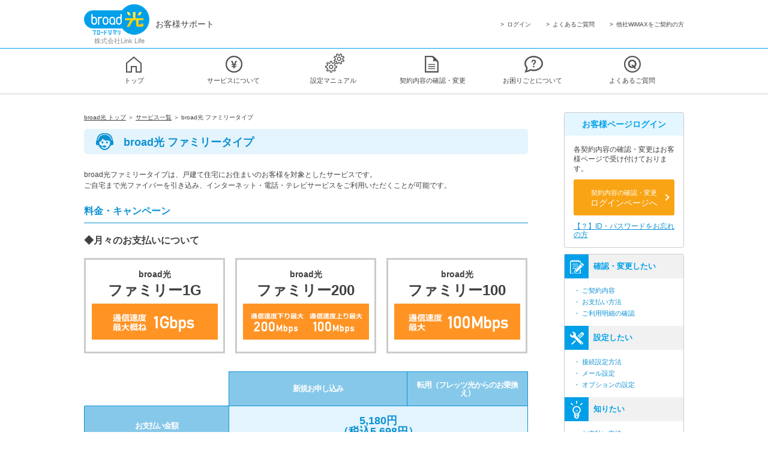

--- FILE ---
content_type: text/html; charset=UTF-8
request_url: https://support.broad-isp.jp/broad-hikari/service/family.php
body_size: 7225
content:

<!DOCTYPE html>
<html lang="ja">
<head>
    <!-- ABTastyタグ -->
<script type="text/javascript" src="https://try.abtasty.com/dafecdc73922f6c0d5390149572e6769.js"></script>
<!-- dataLayer -->
<script>
    window.dataLayer = window.dataLayer || [];
    var userId　=　'';
    dataLayer.push({
        'login_id' : ''
    });
</script>
<!-- End dataLayer -->
<!-- Google Tag Manager -->
<script>(function(w,d,s,l,i){w[l]=w[l]||[];w[l].push({'gtm.start':
new Date().getTime(),event:'gtm.js'});var f=d.getElementsByTagName(s)[0],
j=d.createElement(s),dl=l!='dataLayer'?'&l='+l:'';j.async=true;j.src=
'https://www.googletagmanager.com/gtm.js?id='+i+dl;f.parentNode.insertBefore(j,f);
})(window,document,'script','dataLayer','GTM-WHWLQ2');</script>
<!-- End Google Tag Manager -->
    <meta charset="utf-8">
    <link rel="stylesheet" type="text/css" href="/css/style.css?cache_file=20251112" />
    <link rel="canonical" href="http://support.broad-isp.jp/broad-hikari/service/family.php" />
    <meta name="viewport" content="width=1200">    <title>broad光 ファミリータイプ | broad光 お客様向けサポートサイト｜株式会社リンクライフ</title>
	<meta name="keywords" content="設定,マニュアル,Broad one,サポートサイト" />
	<meta name="description" content="設定マニュアルです。各機種ごとの説明やサポート情報を掲載しています。当サイトはBroad oneについての各種サポート情報サイトです。" />
</head>
<body>
<!-- Google Tag Manager (noscript) -->
<noscript><iframe src="https://www.googletagmanager.com/ns.html?id=GTM-WHWLQ2"
height="0" width="0" style="display:none;visibility:hidden"></iframe></noscript>
<!-- End Google Tag Manager (noscript) -->

<div id="header2" class="_hikari">
	<div class="wrapper clearfix">
		<div class="logo">
			<a href="/broad-hikari/"><p><img src="/img/common/header/logo-hikari.png?cache_file=20251112" alt="Broad お客様向けサポートサイト" /> <br><span class="sales-company">株式会社Link Life</span></p><p class="page-ttl">お客様サポート</p></a>
		</div>
		<div id="headnav">
			 <ul>
				<li><a href="/member/login.php">ログイン</a></li>
				<li><a href="/broad-hikari/faq/">よくあるご質問</a></li>
				<li><a href="http://www.uqwimax.jp/mvno.html#anc01" target="_blank">他社WiMAXをご契約の方</a></li>
			 </ul>
		</div>
	</div>
</div>
<div id="globalnav" class="_hikari">
	<ul class="main-menu">
		<li id="sub-menu1" class="main-li"><a href="/broad-hikari/"><img src="/img/common/header/icon-nav1.png?cache_file=20251112" alt="" />トップ</a></li>
		<li id="sub-menu2" class="main-li">
			<a href="/broad-hikari/payment/"><img src="/img/common/header/icon-nav2.png?cache_file=20251112" alt="" />サービスについて</a>
			<div class="sub-menu _hikari">
				<div class="menu-inner">
					<p class="head">サービスについて</p>
					<div class="box ptn3">
						<p>お支払い・請求について</p>
						<ul>
							<li><a href="/broad-hikari/payment/credit_card.php">&#62; お支払い方法</a></li>
							<li><a href="/broad-hikari/payment/schedule_cc.php">&#62; 請求日・請求料金</a></li>
						</ul>
					</div>
					<div class="box ptn3">
						<p>料金プランについて</p>
						<ul>
							<li><a href="/broad-hikari/status/term.php">&#62; 契約期間</a></li>
						</ul>
					</div>
					<div class="box ptn3">
						<p>インターネットサービス</p>
						<ul>
							<li><a href="/broad-hikari/service/family.php">&#62; broad光 ファミリータイプ</a></li>
							<li><a href="/broad-hikari/service/mansion.php">&#62; broad光 マンションタイプ</a></li>
						</ul>
					</div>
					<div class="box ptn3 last">
						<p>オプションサービス</p>
						<ul>
							<li><a href="/broad-hikari/service/hikari-denwa.php">&#62; broad光でんわ</a></li>
							<li><a href="/broad-hikari/service/hikari-tv.php">&#62; broad光テレビ</a></li>
							<li><a href="/broad-hikari/service/virus-clear.php">&#62; ウィルスクリア(Webroot)</a></li>
							<li><a href="/broad-hikari/service/remote-support.php">&#62; broad光サポート</a></li>
							<li><a href="/broad-hikari/service/data-backup.php">&#62; データバックアップ</a></li>
						</ul>
					</div>
				</div>
			</div>
		</li>
		<li id="sub-menu3" class="main-li">
			<a href="/broad-hikari/manual/"><img src="/img/common/header/icon-nav3.png?cache_file=20251112" alt="" />設定マニュアル</a>
			<div class="sub-menu _hikari">
				<div class="menu-inner">
					<p class="head">設定マニュアル</p>
					<div class="box">
						<p>インターネットの接続設定方法</p>
						<ul>
							<li><a href="/broad-hikari/manual/internet-setting.php#east">&#62; インターネットの接続設定方法</a></li>
							<li><a href="/broad-hikari/manual/internet-setting-windows.php">&#62; Windowsの手動接続設定</a></li>
							<li><a href="/broad-hikari/manual/internet-setting-mac.php">&#62; Macの手動接続設定</a></li>
							<li><a href="/broad-hikari/manual/wifi-setting.php#windows">&#62; 無線LAN（Wi-Fi）での利用方法</a></li>
						</ul>
					</div>
					<div class="box">
						<p>メールの設定方法</p>
						<ul>
							<li><a href="/broad-hikari/manual/mail-setting-windows.php#windows">&#62; Windowsでの設定方法</a></li>
							<li><a href="/broad-hikari/manual/mail-setting-mac.php">&#62; Macでの設定方法</a></li>
							<li><a href="/broad-hikari/manual/mail-setting-smartphone.php#ios">&#62; スマートフォン・タブレットでのメール設定方法</a></li>
						</ul>
					</div>
					<div class="box last">
						<p>オプションの接続・設定方法</p>
						<ul>
							<li><a href="/broad-hikari/manual/hikari-denwa-setting.php">&#62; broad光でんわの接続設定</a></li>
							<li><a href="/broad-hikari/manual/hikari-tv-setting.php#tv">&#62; broad光テレビの接続設定</a></li>
							<li><a href="/broad-hikari/manual/webroot-setting.php">&#62; ウィルスクリアのインストール方法</a></li>
							<li><a href="/broad-hikari/manual/hikari-support-setting.php#east">&#62; broad光サポートの設定方法</a></li>
							<li><a href="/broad-hikari/manual/backup-windows.php">&#62; Windowsのバックアップ方法</a></li>
							<li><a href="/broad-hikari/manual/backup-ios.php">&#62; iOSのバックアップ方法</a></li>
							<li><a href="/broad-hikari/manual/backup-android.php">&#62; Andoridのバックアップ方法</a></li>
						</ul>
					</div>
				</div>
			</div>
		</li>
		<li id="sub-menu5" class="main-li">
			<a href="/broad-hikari/status/"><img src="/img/common/header/icon-nav5.png?cache_file=20251112" alt="" />契約内容の確認・変更</a>
			<div class="sub-menu _hikari">
				<div class="menu-inner">
					<p class="head">契約内容の確認・変更</p>
					<div class="box ptn2">
						<ul>
							<li><a href="/broad-hikari/status/confirmation.php">&#62; ご契約内容の確認・変更</a></li>
							<li><a href="/broad-hikari/payment/confirmation.php">&#62; お支払い方法の確認・変更</a></li>
							<li><a href="/broad-hikari/status/bill.php">&#62; ご利用明細の確認・印刷</a></li>
						</ul>
						<p class="text-box">各内容の確認・変更にはお客様ページへのログインが必要です。お客様ページへの<a href="/member/login.php">ログイン</a>はこちら。</p>
					</div>
				</div>
			</div>
		</li>
		<li id="sub-menu6" class="main-li">
			<a href="/broad-hikari/cancel/"><img src="/img/common/header/icon-nav6.png?cache_file=20251112" alt="" />お困りごとについて</a>
			<div class="sub-menu _hikari">
				<div class="menu-inner">
					<p class="head">お困りごとについて</p>
					<div class="box ptn2">
						<ul>
							<li><a href="/broad-hikari/cancel/">&#62; キャンセル・解約について</a></li>
						</ul>
					</div>
				</div>
			</div>
		</li>
		<li id="sub-menu7" class="main-li">
			<a href="/broad-hikari/faq/"><img src="/img/common/header/icon-nav7.png?cache_file=20251112" alt="" />よくあるご質問</a>
			<div class="sub-menu _hikari">
				<div class="menu-inner">
					<p class="head">よくあるご質問</p>
					<div class="box ptn2">
						<ul>
							<li><a href="/broad-hikari/faq/password.php">&#62; ID・パスワードについて</a></li>
							<li><a href="/broad-hikari/faq/payment.php">&#62; 料金・お支払いについて</a></li>
							<li><a href="/broad-hikari/faq/connect.php">&#62; 接続・通信について</a></li>
							<li><a href="/broad-hikari/faq/cancel.php">&#62; 解約について</a></li>
							<li><a href="/broad-hikari/faq/etc.php">&#62; その他</a></li>
							<li><a href="/broad-hikari/faq/mail.php">&#62; メール設定/トラブル解決</a></li>
						</ul>
					</div>
				</div>
			</div>
		</li>
	</ul>
</div>








<!-- <script src="//ajax.googleapis.com/ajax/libs/jquery/1/jquery.min.js"></script> -->
<script src="https://ajax.googleapis.com/ajax/libs/jquery/3.6.0/jquery.min.js?cache_file=20251112"></script>
<script src="https://code.jquery.com/jquery-migrate-3.3.2.js"></script>


<script>
	$(function(){
		path = location.pathname;

		if(path == '/wimax/' || path == '/3-wimax/' || path == '/lte/' || path == '/broad-one/'|| path == '/status/pcset-cancel.php/' || path == '/status/tyoukiwari.php/'){
			console.log(path);
			$('#sub-menu1').addClass('active');
		}
		if(path.indexOf('/payment/confirmation.php') !== -1){
			console.log(path);
			$('#sub-menu5').addClass('active');
		}else if(path.indexOf('/payment/') !== -1){
			console.log(path);
			$('#sub-menu2').addClass('active');
		}
		if(path.indexOf('/manual/') !== -1){
			console.log(path);
			$('#sub-menu3').addClass('active');
		}
		if(path.indexOf('/limit/') !== -1){
			console.log(path);
			$('#sub-menu4').addClass('active');
		}
		if(path.indexOf('/status/') !== -1){
			console.log(path);
			$('#sub-menu5').addClass('active');
		}
		if(path.indexOf('/trouble/') !== -1){
			console.log(path);
			$('#sub-menu6').addClass('active');
		}
		if(path.indexOf('/faq/') !== -1){
			console.log(path);
			$('#sub-menu7').addClass('active');
		}
	});
</script>
<div id="container">
    <div class="content-inner2 clearfix">
        <div id="sidebar2" class="_hikari">
	
	<dl class="side-dl">
		<dt>お客様ページログイン</dt>
		<dd>
			<p>各契約内容の確認・変更はお客様ページで受け付けております。</p>
			<div class="btn-login">
				<a href="/member/login.php" target="_blank"><span>契約内容の確認・変更</span><br>ログインページへ</a>
			</div>
						<a href="/broad-hikari/faq/password.php" target="_blank">【？】ID・パスワードをお忘れの方</a>
					</dd>
	</dl>

	
	<ul class="side-ban">
							</ul>

    <ul class="side-nav">
    	<li><dl>
    		<dt>
    			<span><img src="/img/common/sidebar/icon-sidenav1.png" alt="確認・変更したい" /></span>
    			確認・変更したい
    		</dt>
    		<dd><ul>
				<li><a href="/broad-hikari/status/confirmation.php">・ ご契約内容</a></li>
									<li><a href="/broad-hikari/payment/confirmation.php">・ お支払い方法</a></li>
																<li><a href="/broad-hikari/status/bill.php">・ ご利用明細の確認</a></li>
    		</ul></dd>
    	</dl></li>
    	<li><dl>
    		<dt>
    			<span><img src="/img/common/sidebar/icon-sidenav2.png" alt="設定したい" /></span>
    			設定したい
    		</dt>
    		<dd><ul>
    							<li><a href="/broad-hikari/manual/">・ 接続設定方法</a></li>
				<li><a href="/broad-hikari/manual/#mail">・ メール設定</a></li>
				<li><a href="/broad-hikari/manual/#options">・ オプションの設定</a></li>
				    		</ul></dd>
    	</dl></li>
    	<li><dl>
    		<dt>
    			<span><img src="/img/common/sidebar/icon-sidenav3.png" alt="知りたい" /></span>
    			知りたい
    		</dt>
    		<dd><ul>
				<li><a href="/broad-hikari/payment/credit_card.php">・ お支払い方法</a></li>
				<li><a href="/broad-hikari/status/term.php">・ 契約期間</a></li>
				<li><a href="/broad-hikari/payment/schedule_cc.php">・ 請求日・請求料金</a></li>
				    		</ul></dd>
    	</dl></li>
    	<li><dl>
    		<dt>
    			<span><img src="/img/common/sidebar/icon-sidenav4.png" alt="相談したい" /></span>
    			相談したい
    		</dt>
    		<dd><ul>
								<li><a href="/broad-hikari/faq/">・ よくあるご質問</a></li>
																	<li><a href="/broad-hikari/faq/payment.php">・ 料金・お支払いについて</a></li>
					<li><a href="/broad-hikari/contact/">・ メール／電話で相談</a></li>
				    		</ul></dd>
    	</dl></li>
	</ul>

    	<dl class="side-dl">
		<dt>モバイルサイトあります！</dt>
		<dd>
							<p class="center"><img src="/img/common/sidebar/hikari/img-qr.png" alt="モバイルサイト QRコード" /></p>
				<p>上記QRコードを読み取るか、<br>以下のURLを入力してください。</p>
				<a href="/sp/broad-hikari/" target="_blank">support.broad-isp.jp/sp/broad-hikari/</a>
					</dd>
	</dl>
	</div>
        <div id="content">
            <p id="breadcrumbs"><a href="/broad-hikari">broad光 トップ</a> ＞ <a href="/broad-hikari/service">サービス一覧</a> ＞ broad光 ファミリータイプ</p>
            <div class="default_nav clearfix">
                <div id="description">
                    <img src="/img/service-title.png" alt="" class="png">
                    <h1>broad光 ファミリータイプ</h1>
                </div>
                <p class="short_description">broad光ファミリータイプは、戸建て住宅にお住まいのお客様を対象としたサービスです。<br/>ご自宅まで光ファイバーを引き込み、インターネット・電話・テレビサービスをご利用いただくことが可能です。</p>
                <p class="subtitle">料金・キャンペーン</p>

                <h4>◆月々のお支払いについて</h4>

                <div class="monthly-payment"><ul class="clearfix">
                	<li>
                		<div class="ttl"><span>broad光</span>ファミリー1G</div>
                		<img src="/img/service/payment-family1g.png" alt="ファミリー1G" />
                	</li>
                	<li>
                		<div class="ttl"><span>broad光</span>ファミリー200</div>
                		<img src="/img/service/payment-family200.png" alt="ファミリー200" />
                	</li>
                	<li>
                		<div class="ttl"><span>broad光</span>ファミリー100</div>
                		<img src="/img/service/payment-family100.png" alt="ファミリー100" />
                	</li>
                </ul></div>

                <table class="monthly-payment-tbl">
                	<tr>
                		<th class="none" width="220"></th>
                		<th>新規お申し込み</th>
                		<th>転用（フレッツ光からのお乗換え）</th>
                	</tr>
                	<tr>
                		<th>お支払い金額</th>
                		<td colspan="2"><em>5,180円<br>（税込5,698円）</em></td>
                	</tr>
                	<tr>
                		<th>初期工事費</th>
                		<td>24,000円<br>（税込26,400円） ※<br/><span>(分割支払いの場合、800円(税込880円)×30回分割払い)</span></td>
                		<td>0円</td>
                	</tr>
                	<tr>
                		<th>移転工事費</th>
                		<td>24,000円<br>（税込26,400円） ※<br/><span>(分割支払いの場合、800円(税込880円)×30回分割払い)</span></td>
                		<td>0円</td>
                	</tr>
                	<tr>
                		<th>契約手数料</th>
                		<td colspan="2">3,000円（税込3,300円）</td>
                	</tr>
                </table>
                <ul class="note-txt">
                	<li>※派遣工事なしの場合は、基本工事費が12,000円（税込13,200円）となります。(分割支払いの場合、400円（税込440円）×30回分割払い)</li>
                	<li>※工事内容によって別途工事費が発生する場合があります。</li>
                </ul>

                <h4 class="is-mb-8">◆プラン変更後のかかる工事費について</h4>
                <table class="service-kojihi-tbl">
                	<tr>
                		<th rowspan="2" class="line">
                			<p class="right">変更後</p>
                			<p class="left">変更前</p>
                		</th>
                		<th rowspan="2">ファミリー100</th>
                		<th rowspan="2">ファミリー200</th>
                		<th rowspan="2">ファミリー1G</th>
                		<th colspan="3">マンション100</th>
                		<th rowspan="2">マンション200</th>
                		<th rowspan="2" class="bdrn">マンション1G</th>
                	</tr>
                	<tr>
                		<th>光配線方式</th>
                		<th>VDSL方式</th>
                		<th>LAN配線方式</th>
                	</tr>
                	<tr>
                		<th>ファミリー100</th>
                		<td class="gray"></td>
                		<td>2,000円<br>(税込2,200円）</td>
                		<td>2,000円<br>(税込2,200円）</td>
                		<td>24,000円<br>(税込26,400円）</td>
                		<td>24,000円<br>(税込26,400円）</td>
                		<td>24,000円<br>(税込26,400円）</td>
                		<td>24,000円<br>(税込26,400円）</td>
                		<td>24,000円<br>(税込26,400円）</td>
                	</tr>
                	<tr>
                		<th>ファミリー200</th>
                		<td>2,000円<br>(税込2,200円）</td>
                		<td class="gray"></td>
                		<td>2,000円<br>(税込2,200円）</td>
                		<td>24,000円<br>(税込26,400円）</td>
                		<td>24,000円<br>(税込26,400円）</td>
                		<td>24,000円<br>(税込26,400円）</td>
                		<td>24,000円<br>(税込26,400円）</td>
                		<td>24,000円<br>(税込26,400円）</td>
                	</tr>
                	<tr>
                		<th>ファミリー1G</th>
                		<td>2,000円<br>(税込2,200円）</td>
                		<td>2,000円<br>(税込2,200円）</td>
                		<td class="gray"></td>
                		<td>24,000円<br>(税込26,400円）</td>
                		<td>24,000円<br>(税込26,400円）</td>
                		<td>24,000円<br>(税込26,400円）</td>
                		<td>24,000円<br>(税込26,400円）</td>
                		<td>24,000円<br>(税込26,400円）</td>
                	</tr>
                </table>
                <ul class="note-txt">
                	<li>※移転と同時に品目変更を行う場合は「移転工事費」が適用となります。</li>
                	<li>※転用と同時に品目変更する場合の通常工事費は以下の通りとなります。この場合、転用費用は別途発生致します。</li>
                </ul>

                <table class="service-kojihi-tbl2">
                	<tr>
                		<th class="bdln" width="325">変更前</th>
                		<th width="180">変更後</th>
                		<th class="bdrn">通常工事費</th>
                	</tr>
                	<tr>
                		<td>フレッツ光 ビジネス</td>
                		<td rowspan="4">broad光回線</td>
                		<td>24,000円<br>（税込26,400円）</td>
                	</tr>
                	<tr>
                		<td>フレッツ光 プライオ10</td>
                		<td>24,000円<br>（税込26,400円）</td>
                	</tr>
                	<tr>
                		<td>フレッツ光 プライオ1</td>
                		<td>24,000円<br>（税込26,400円）</td>
                	</tr>
                	<tr>
                		<td>フレッツ光 ライト</td>
                		<td>24,000円<br>（税込26,400円）</td>
                	</tr>
                	<tr>
                		<td>フレッツ光ネクスト ギガスマート ファミリー</td>
                		<td>broad光 ファミリー1G</td>
                		<td>24,000円<br>（税込26,400円）</td>
                	</tr>
                	<tr>
                		<td>フレッツ光ネクスト ギガスマート マンション</td>
                		<td>broad光 マンション1G</td>
                		<td>24,000円<br>（税込26,400円）</td>
                	</tr>
                </table>


				<h4 class="is-mb-8">◆契約解除に関する料金</h4>
				<p class="short_description"><span class="sub_description">(2022年7月1日以降にご契約のお客様)</span><br>ご契約期間にかかわらず、契約解除手数料はご不要です。</p>
				<p class="short_description not_mb"><span class="sub_description">(2022年6月30日までにご契約のお客様)</span></p>
                <table class="service-price-tbl">
                	<tr>
                		<th>契約解除手数料</th>
                		<td>5,180円<br>（税込5,698円）</td>
                		<th>契約期間(※)</th>
                		<td>30ヶ月毎</td>
                	</tr>
                </table>
                <ul class="note-txt">
                	<li>※契約期間は、本サービス利用開始月を1ヶ月目とし加算致します。
					<br/>契約更新に関してはご契約者からのお申し出がない限り、自動更新となり、契約満了月ならびに翌月の2ヶ月間が契約解除申請期間となります。</li>
                </ul>

                <h4 class="is-mb-8">◆無線LANルータ月額利用料</h4>
                <table class="service-price-tbl is-mb-30">
                	<tr>
                		<th>1G対応無線LANルータ</th>
                		<td>300円<br>（税込330円）</td>
                		<th>機器損害金</th>
                		<td>20,000円<br>（税込22,000円）</td>
                	</tr>
                </table>

                <p class="subtitle">オプションサービス</p>
<div class="option-list"><ul class="clearfix">
	<li><dl>
		<dt>電話サービス</dt>
		<dd class="clearfix">
			<div class="image"><img src="/img/service/broad-denwa.png" alt="broad光でんわ" /></div>
			<div class="text">
				<p class="ttl"><a href="/broad-hikari/service/hikari-denwa.php">broad光でんわ</a></p>
				broad光でんわは、光ファイバーを使った固定IP電話サービスです。
			</div>
		</dd>
	</dl></li>
	<li><dl>
		<dt>テレビサービス</dt>
		<dd class="clearfix">
			<div class="image"><img src="/img/service/broad-tv.png" alt="broad光テレビ" /></div>
			<div class="text">
				<p class="ttl"><a href="/broad-hikari/service/hikari-tv.php">broad光テレビ</a></p>
				自宅のテレビにbroad光をつないで、様々な配信サービスを楽しめます。
			</div>
		</dd>
	</dl></li>
	<li><dl>
		<dt>セキュリティ対策</dt>
		<dd class="clearfix">
			<div class="image"><img src="/img/service/webroot.png" alt="ウィルスクリア(Webroot)" /></div>
			<div class="text">
				<p class="ttl"><a href="/broad-hikari/service/virus-clear.php">ウィルスクリア(Webroot)</a></p>
				全米にて実績の高く、データ量・バッテリー消費が圧倒的に小さいWebroot社のクラウド型セキュリティソフト。
			</div>
		</dd>
	</dl></li>
	<li><dl>
		<dt>サポートサービス</dt>
		<dd class="clearfix">
			<div class="image"><img src="/img/service/broad-support.png" alt="broad光サポート" /></div>
			<div class="text">
				<p class="ttl"><a href="/broad-hikari/service/remote-support.php">broad光サポート</a></p>
				インターネット・パソコンに関するお困りごとを遠隔操作で解決いたします。365日年中無休で利用が可能です。
			</div>
		</dd>
	</dl></li>
	<li><dl>
		<dt>バックアップサービス</dt>
		<dd class="clearfix">
			<div class="image"><img src="/img/service/aosbox.png" alt="データバックアップ" /></div>
			<div class="text">
				<p class="ttl"><a href="/broad-hikari/service/data-backup.php">データバックアップ</a></p>
				インターネット上にパソコンの大切なデータを保管！パソコンが故障しても簡単にデータを復元できます。
			</div>
		</dd>
	</dl></li>
	<!--li><dl>
		<dt>生活・暮らしサービス</dt>
		<dd class="clearfix">
			<div class="image"><img src="/img/service/lifeline.png" alt="ライフラインサポート" /></div>
			<div class="text">
				<p class="ttl"><a href="/broad-hikari/service/lifeline-support.php">ライフラインサポート</a></p>
				水周り、ガス、電気など生活周りのトラブルに対して、かけつけ対応を行うサービスです。
			</div>
		</dd>
	</dl></li-->
</ul></div>                <div class="setting-service">
	<div class="clearfix">
		<div class="internet">
			<img src="/img/service/setting-internet.png" alt="インターネットの接続設定方法" />
			<p class="ttl">インターネットの接続設定方法</p>
			<a href="/broad-hikari/manual/internet-setting.php#east">東日本エリアでの接続方法</a><br/>
			<a href="/broad-hikari/manual/internet-setting.php#west">西日本エリアでの接続方法</a>
		</div>
		<div class="wifi">
			<img src="/img/service/setting-wifi.png" alt="無線LAN（Wi-Fi）の設定方法" />
			<p class="ttl">無線LAN（Wi-Fi）の設定方法</p>
			<a href="/broad-hikari/manual/wifi-setting.php#windows">Windowsの設定方法</a><br/>
			<a href="/broad-hikari/manual/wifi-setting.php#mac">Macの設定方法</a><br/>
			<a href="/broad-hikari/manual/wifi-setting.php#android">Android端末の設定方法</a><br/>
			<a href="/broad-hikari/manual/wifi-setting.php#ios">iOS端末の設定方法</a>
		</div>
	</div>
</div>            </div>
        </div>
    </div>
</div>

<div class="inquiry_question_area">
	<div class="inquiry_input_question js-pre-inquiry-form">
		<h2>アンケートにご協力ください</h2>
		<div class="box">
			<form class="" method="post" action="">
								<input type="hidden" name="csrf_token" value="493917efcfe9b340fe80769544ad28a5">
				<h3>このページの情報で問題は解決しましたか？</h3>
				<div class="set">
					<label for="question_01" class="inquiry_input_box_each js-inquiry-inputSel">
						<input id="question_01" value="yes" type="radio" name="info">
						<span class="input_text"><span class="checkIcon"></span>解決した</span>
					</label>
					<label for="question_02" class="inquiry_input_box_each js-inquiry-inputSel">
						<input id="question_02" value="no" type="radio" name="info">
						<span class="input_text"><span class="checkIcon"></span>解決していない</span>
					</label>
				</div>
			</form>
		</div>
	</div>
	<div class="inquiry_post_question js-pre-inquiry-form-result">
		<h2>ご協力いただきありがとうございます。</h2>
		<p>ご入力いただいた内容は、今後のホームページの改善に役立たせていただきます。</p>
	</div>
</div>



<!-- Broad One Common Footer Start -->
<!-- Broad One Common Footer End -->

<!-- Broad Hikari Common Footer Start -->
	<div id="footer2" class="_hikari">
		<div class="foot-contact"><div class="wrapper clearfix">
			<p class="title"><span>broad光に関するお問合せ</span>Webフォームとお電話によるご相談・お問合せ窓口をご用意しております。お気軽にお問合せください。</p>
			<ul class="btn-list">
				<li><a href="/broad-hikari/contact">サービスに関するお問合せ窓口</a></li>
				<li><a href="/broad-hikari/cancel/">解約に関するお問合せ窓口</a></li>
				<li class="other"><a href="http://www.uqwimax.jp/mvno.html#anc01" onclick="window.open('http://www.uqwimax.jp/mvno.html#anc01','win','width=740,height=600,menubar=yes,status=yes,scrollbars=yes') ; return false ;">他社WiMAXサービス<br>ご契約者様お問合せ窓口</a></li>
			</ul>
		</div></div>
		<div class="foot-nav"><div class="wrapper">
			<dl>
				<dt><a href="/broad-hikari/payment/">＞ サービスについて</a></dt>
				<dd>
					<dl>
						<dt>お支払い・請求について</dt>
						<dd><ul>
							<li><a href="/broad-hikari/payment/credit_card.php">・お支払い方法</a></li>
							<li><a href="/broad-hikari/payment/schedule_cc.php">・請求日・請求料金</a></li>
						</ul></dd>
					</dl>
					<dl>
						<dt>料金プランについて</dt>
						<dd><ul>
							<li><a href="/broad-hikari/status/term.php">・契約期間</a></li>
						</ul></dd>
					</dl>
					<dl>
						<dt>インターネットサービス</dt>
						<dd><ul>
							<li><a href="/broad-hikari/service/family.php">・broad光 ファミリータイプ</a></li>
							<li><a href="/broad-hikari/service/mansion.php">・broad光 マンションタイプ</a></li>
						</ul></dd>
					</dl>
					<dl>
						<dt>オプションサービス</dt>
						<dd><ul>
							<li><a href="/broad-hikari/service/hikari-denwa.php">・broad光でんわ</a></li>
							<li><a href="/broad-hikari/service/hikari-tv.php">・broad光テレビ</a></li>
							<li><a href="/broad-hikari/service/virus-clear.php">・ウィルスクリア(Webroot)</a></li>
							<li><a href="/broad-hikari/service/remote-support.php">・broad光サポート</a></li>
							<li><a href="/broad-hikari/service/data-backup.php">・データバックアップ</a></li>
						</ul></dd>
					</dl>
				</dd>
			</dl>
			<dl>
				<dt><a href="/broad-hikari/manual/">＞ 設定マニュアル</a></dt>
				<dd>
					<dl>
						<dt>インターネットの接続設定方法</dt>
						<dd><ul>
							<li><a href="/broad-hikari/manual/internet-setting.php#east">・インターネットの接続設定方法</a></li>
							<li><a href="/broad-hikari/manual/internet-setting-windows.php">・Windowsの手動接続設定</a></li>
							<li><a href="/broad-hikari/manual/internet-setting-mac.php">・Macの手動接続設定</a></li>
							<li><a href="/broad-hikari/manual/wifi-setting.php#windows">・無線LAN（Wi-Fi）での利用方法</a></li>
						</ul></dd>
					</dl>
					<dl>
						<dt>メールの設定方法</dt>
						<dd><ul>
							<li><a href="/broad-hikari/manual/mail-setting-windows.php#windows">・Windowsでの設定方法</a></li>
							<li><a href="/broad-hikari/manual/mail-setting-mac.php">・Macでの設定方法</a></li>
							<li><a href="/broad-hikari/manual/mail-setting-smartphone.php#ios">・スマートフォン・タブレットでのメール設定方法</a></li>
						</ul></dd>
					</dl>
					<dl>
						<dt>オプションの接続・設定方法</dt>
						<dd><ul>
							<li><a href="/broad-hikari/manual/hikari-denwa-setting.php">・broad光でんわの接続設定</a></li>
							<li><a href="/broad-hikari/manual/hikari-tv-setting.php#tv">・broad光テレビの接続設定</a></li>
							<li><a href="/broad-hikari/manual/webroot-setting.php">・ウィルスクリアのインストール方法</a></li>
							<li><a href="/broad-hikari/manual/hikari-support-setting.php#east">・broad光サポートの設定方法</a></li>
							<li><a href="/broad-hikari/manual/backup-windows.php">・Windowsのバックアップ方法</a></li>
							<li><a href="/broad-hikari/manual/backup-ios.php">・iOSのバックアップ方法</a></li>
							<li><a href="/broad-hikari/manual/backup-android.php">・Andoridのバックアップ方法</a></li>
						</ul></dd>
					</dl>
				</dd>
			</dl>
			<dl>
				<dt><a href="/broad-hikari/status/">＞ 契約内容の確認・変更</a></dt>
				<dd>
					<ul>
						<li><a href="/broad-hikari/status/confirmation.php">・ご契約内容の確認・変更</a></li>
						<li><a href="/broad-hikari/payment/confirmation.php">・お支払い方法の確認・変更</a></li>
						<li><a href="/broad-hikari/status/bill.php">・ご利用明細の確認・印刷</a></li>
					</ul>
				</dd>
				<dt><a href="/broad-hikari/cancel/">＞ お困りごとについて</a></dt>
				<dd>
					<ul>
						<li><a href="/broad-hikari/cancel/">・キャンセル・解約</a></li>
					</ul>
				</dd>
			</dl>
			<dl>
				<dt><a href="/broad-hikari/faq/">＞ よくあるご質問</a></dt>
				<dd>
					<ul>
						<li><a href="/broad-hikari/faq/password.php">・ID・パスワードについて</a></li>
						<li><a href="/broad-hikari/faq/payment.php">・料金・お支払いについて</a></li>
						<li><a href="/broad-hikari/faq/connect.php">・接続・通信について</a></li>
						<li><a href="/broad-hikari/faq/cancel.php">・解約について</a></li>
						<li><a href="/broad-hikari/faq/etc.php">・その他</a></li>
						<li><a href="/broad-hikari/faq/mail.php">・メール設定/トラブル解決</a></li>
					</ul>
				</dd>
				<dt>＞ その他</dt>
				<dd>
					<ul>
						<li><a href="/broad-hikari/company/">会社概要</a></li>
						<li><a href="/broad-hikari/privacy/">プライバシー</a></li>
						<li><a href="/broad-hikari/terms/">利用規約</a></li>
						<li><a href="/sitepolicy/">サイトポリシー</a></li>
					</ul>
				</dd>
			</dl>
		</div></div>
		<div class="foot-operation"><div class="wrapper">
			<p class="title">総合トップ・株式会社Link Life運営サービス一覧</p>
			<ul class="link-list">
				<li>
	<p>総合トップ</p>
	<a href="/"><img src="/img/common/footer/logo-broad.png" alt="総合トップ" /></a>
</li>
<li>
	<p>WiMAXサービス</p>
	<a href="/wimax"><img src="/img/common/footer/logo-wimax.png" alt="Broad WiMAX" /></a>
</li>
<li>
	<p>WiMAXサービス</p>
	<a href="/3-wimax"><img src="/img/common/footer/logo-3wimax.png" alt="3WiMAX" /></a>
</li>
<li>
	<p>モバイルLTEサービス</p>
	<a href="/lte"><img src="/img/common/footer/logo-lte.png" alt="Broad LTE" /></a>
</li>
<li>
	<p>光回線サービス</p>
	<a href="/broad-hikari"><img src="/img/common/footer/logo-hikari.png" alt="broad光" /></a>
</li>
<li>
	<p>プロバイダサービス</p>
	<a href="/broad-one/"><img src="/img/common/footer/logo-one.png" alt="Broad One" /></a>
</li>			</ul>
		</div></div>
		<div class="copyright"><div class="wrapper">
			<p>Copyright &copy; broad-isp.jp All Rights Reserved.</p>
			<ul class="clearfix">
				<li><a href="/broad-hikari/company/">会社概要</a></li>
				<li><a href="/broad-hikari/privacy/">プライバシーポリシー</a></li>
				<li><a href="/broad-hikari/terms/">利用規約</a></li>
				<li><a href="/sitepolicy/">サイトポリシー</a></li>
			</ul>
		</div></div>
	</div>
<!-- Broad Hikari Common Footer End -->
<!-- <script src="//ajax.googleapis.com/ajax/libs/jquery/1/jquery.min.js"></script> -->
<script src="https://ajax.googleapis.com/ajax/libs/jquery/3.6.0/jquery.min.js?cache_file=20251112"></script>
<script src="https://code.jquery.com/jquery-migrate-3.3.2.js"></script>
<script src="/js/pathnames.js"></script>
<!--[if IE 6]><script src="/js/DD_belatedPNG.js"></script><![endif]-->
<script src="/js/jquery.smoothscroll.js"></script>
<script src="/js/jquery.colorbox-min.js"></script>
<script src="/js/all.js"></script></body>
</html>

--- FILE ---
content_type: text/css
request_url: https://support.broad-isp.jp/css/style.css?cache_file=20251112
body_size: 44762
content:
html,body,div,span,applet,object,iframe,h1,h2,h3,h4,h5,h6,p,blockquote,pre,a,abbr,acronym,address,big,cite,code,del,dfn,em,img,ins,kbd,q,s,samp,small,strike,strong,sub,sup,tt,var,b,u,i,center,dl,dt,dd,ol,ul,li,fieldset,form,label,legend,table,caption,tbody,tfoot,thead,tr,th,td,article,aside,canvas,details,embed,figure,figcaption,footer,header,hgroup,menu,nav,output,ruby,section,summary,time,mark,audio,video{margin:0;padding:0;border:0;font:inherit;font-size:100%;vertical-align:baseline}html{line-height:1}ol,ul{list-style:none}table{border-collapse:collapse;border-spacing:0}caption,th,td{text-align:left;font-weight:normal;vertical-align:middle}q,blockquote{quotes:none}q:before,q:after,blockquote:before,blockquote:after{content:"";content:none}a img{border:none}html,body,div,span,applet,object,iframe,h1,h2,h3,h4,h5,h6,p,blockquote,pre,a,abbr,acronym,address,big,cite,code,del,dfn,em,img,ins,kbd,q,s,samp,strike,sub,sup,tt,var,b,u,i,center,dl,dt,dd,ol,ul,li,fieldset,form,label,legend,table,caption,tbody,tfoot,thead,tr,th,td,article,aside,canvas,details,embed,figure,figcaption,footer,header,hgroup,menu,nav,output,ruby,section,summary,time,mark,audio,video{margin:0;padding:0;border:0;vertical-align:baseline;font:inherit;font-size:100%}html{line-height:1}body a{color:#404040}ol,ul{list-style:none}table{border-spacing:0;border-collapse:collapse}caption,th,td{vertical-align:middle;text-align:left;font-weight:normal}q,blockquote{quotes:none}q:before,q:after{content:"";content:none}blockquote:before,blockquote:after{content:"";content:none}a img{border:none}article,aside,details,figcaption,figure,footer,header,hgroup,menu,nav,section,summary{display:block}.is-line-through{display:inline !important;text-decoration:line-through !important;font-size:12px !important}.is-em{display:block !important;margin:10px 0 -6px !important;color:#dc0000 !important}.is-m-0{margin:0 !important}.is-m-10-0{margin:10px 0 !important}.is-m-0-0-20{margin:0 0 20px !important}.is-m-0-0-10{margin:0 0 10px !important}.is-m-0-0-30-20{margin:0 0 30px 20px !important}.is-mb-0{margin-bottom:0 !important}.is-mb-5{margin-bottom:5px !important}.is-mb-8{margin-bottom:8px !important}.is-mb-10{margin-bottom:10px !important}.is-mb-12{margin-bottom:12px !important}.is-mb-14{margin-bottom:14px !important}.is-mb-15{margin-bottom:15px !important}.is-mb-18{margin-bottom:18px !important}.is-mb-20{margin-bottom:20px !important}.is-mb-24{margin-bottom:24px !important}.is-mb-25{margin-bottom:25px !important}.is-mb-28{margin-bottom:28px !important}.is-mb-30{margin-bottom:30px !important}.is-mb-40{margin-bottom:40px !important}.is-mb-50{margin-bottom:50px !important}.is-mb-60{margin-bottom:60px !important}.is-mb-90{margin-bottom:90px !important}.is-mt-0{margin-top:0 !important}.is-mt-2{margin-top:2px !important}.is-mt-4{margin-top:4px !important}.is-mt-6{margin-top:6px !important}.is-mt-8{margin-top:8px !important}.is-mt-10{margin-top:10px !important}.is-mt-12{margin-top:12px !important}.is-mt-16{margin-top:16px !important}.is-mt-18{margin-top:18px !important}.is-mt-20{margin-top:20px !important}.is-mt-30{margin-top:30px !important}.is-mt-40{margin-top:40px !important}.is-nmt-3{margin-top:-3px !important}.is-nmt-7{margin-top:-7px !important}.is-ml-0{margin-left:0 !important}.is-ml-9{margin-left:9px !important}.is-ml-12{margin-left:12px !important}.is-ml-30{margin-left:30px !important}.is-ml-8em{margin-left:8em}.is-ml-8em a{display:inline !important;width:auto !important;height:auto !important;background:rgba(0,0,0,0) !important;text-decoration:underline !important}.is-ml-8em a:hover{background:rgba(0,0,0,0) !important;text-decoration:none !important}.is-ml-220{margin-left:220px}.is-nml-8{margin-left:-8px !important}.is-mr-12{margin-right:12px !important}.is-mr-30{margin-right:30px !important}.is-pt-0{padding-top:0 !important}.is-pt-5{padding-top:5px !important}.is-pt-8{padding-top:8px !important}.is-pt-15{padding-top:15px !important}.is-pl-0{padding-left:0 !important}.is-pl-20{padding-left:20px !important}.is-pl-1em{padding-left:1em !important}.is-pl-2em{padding-left:2em !important}.is-p-6-10{padding:6px 10px !important}.is-pb-10{padding-bottom:10px !important}.is-p-12-0{padding:12px 0 !important}.is-p-20-39-10{padding:20px 39px 10px !important}.is-red{color:#dc0000 !important}.is-aka{color:#e50000 !important}.is-blue{color:#0c91d3 !important}.is-orange{color:#d36a0c !important}.is-db{display:block !important}.is-fn{float:none !important}.is-fl{float:left !important}.is-cb{clear:both !important}.is-disnon{display:none !important}.is-fwn,.not_bold{font-weight:normal !important}.is-fwb{font-weight:bold !important}.is-fs-11{font-size:11px !important}.is-fs-12{font-size:12px !important}.is-fs-10{font-size:10px !important}.is-fs-16{font-size:16px !important}.is-fs-20{font-size:20px !important}.is-tar{text-align:right !important}.is-tac{text-align:center}.tal{text-align:left !important}.is-tdn{text-decoration:none !important}.is-tdlt{text-decoration:line-through !important}.is-tdu{text-decoration:underline !important}.is-lh-14{line-height:14px !important}.is-lh-16{line-height:16px !important}.is-lh-18{line-height:18px !important}.is-lh-30{line-height:30px !important}.is-wsnw{white-space:nowrap}.is-bcs{border-collapse:separate !important}.is-b-2-blue{border:2px solid #0c91d3 !important}.is-bn{border:none !important}.is-bb-n{border-bottom:0 !important}.is-pr{position:relative !important}.is-ps{position:static !important}.is-l-21{left:21px !important}.is-w45p{width:45% !important}.is-w-a{width:auto !important}.is-w-10em{width:10em !important}.is-h-1301{height:1450px !important}.is-bg-n{background:none !important}.disnon{display:none}.clearfix{overflow:hidden}.ofh{overflow:hidden}.ofv{overflow:visible !important}#header{border-top:5px solid #0c91d3;background-color:#e4f4fc}#header .wrapper{margin:0 auto;width:960px}#header .left{float:left;margin-top:30px;*margin-top:40px}#header .left .logo-container a{font-size:18px;color:#333;text-decoration:none}#header .left .logo-container a img{position:relative}#header .left .logo-container a span{position:relative;top:4px;left:8px}#header .left .logo-container a .sales-company{font-size:11px;color:#8c8c8c;position:absolute;top:55px}#header .left .logo-container a .sales-company.under{top:75px;left:0}#header .left div h1,#header .left div p{float:left;color:#3fa2d4;font-size:12px;line-height:18px}#header .left div a:hover{opacity:.8;filter:progid:DXImageTransform.Microsoft.Alpha(Opacity=80)}#header .secondp{margin:3px 0 0 28px}#header .tabs{margin-top:20px;height:105px}#header .tabs li{position:absolute;margin-top:7px}#header .tabs a{display:block;width:184px;height:96px;border:solid #999;border-width:1px 1px 0;-webkit-border-radius:5px 5px 0 0;-ms-border-radius:5px 5px 0 0;-o-border-radius:5px 5px 0 0;-moz-border-radius:5px 5px 0 0;border-radius:5px 5px 0 0;background-color:#f2f2f2}#header .tabs span{display:block;background:url("/img/lib/header-sprite.png") no-repeat;text-indent:-9999px}#header .tabs img{padding:20px 0 0 5px}#header .bw-form{margin-top:20px}#header .secondli{left:195px}#header .thirdli{left:388px}#header .fourthli{left:581px}#header .fifthli{left:774px}#header .fifthli.selected{left:772px}#header .one span{margin:29px auto;width:110px;height:46px;background-position:0 -184px}#header .one:hover span{background-position:0 0}#header .wimax span{margin:24px auto;width:126px;height:48px;background-position:0 -225px}#header .wimax:hover span{background-position:0 -41px}#header .lte span{margin:24px auto;width:126px;height:48px;background-position:0 -272px}#header .lte:hover span{background-position:0 -88px}#header .wimax-free span,#header .three-wimax span{margin:24px auto;width:100px;height:48px;background-position:0 -319px}#header .wimax-free:hover span,#header .three-wimax:hover span{background-position:0 -132px}#header .broad-hikari span{margin:15px auto;width:100px;height:62px;background:url(../img/lib/tab-broad-off.png) no-repeat 0 0}#header .broad-hikari:hover span{background:url(../img/lib/tab-broad-on.png) no-repeat 0 0}#header .selected{margin-top:0 !important}#header .selected a{height:104px;border:solid #0c91d3;border-width:2px 2px 0;background-color:#fff}#header .selected .one span{margin:29px auto;background-position:0 0}#header .selected .wimax span{margin:24px auto;background-position:0 -41px}#header .selected .lte span{margin:24px auto;background-position:0 -88px}#header .selected .wimax-free span,#header .selected .three-wimax span{margin:24px auto;background-position:0 -132px}#header .selected .broad-hikari span{background:url(../img/lib/tab-broad-on.png) no-repeat 0 0}#header .right{float:right;margin-top:30px;padding-left:10px}#header .login{margin-top:25px;width:364px;border:solid #0c91d3;border-width:0 3px 3px}#header .login dt{padding:10px 0;background:#0c91d3;color:#fff;text-align:center;font-weight:bold}#header .login dd{padding-top:15px;background:#fff}#header .login dd p{padding:12px 0;color:#0c91d3;text-align:center;font-size:11px}#header .login dd a{display:block;overflow:hidden;margin:0 auto;width:245px;height:43px;background:url(/img/lib/header-sprite.png) no-repeat 0 -478px;text-indent:100%;white-space:nowrap}#header .login dd a.logout-btn{background:url(/img/member/common/logout-bg.png) no-repeat;background-size:245px 43px;position:relative;display:flex;justify-content:center;align-items:center}#header .login dd a.logout-btn::after{content:"";position:absolute;background:url(/img/member/common/logout-icon.png) no-repeat;background-size:17px 17px;width:17px;height:17px;left:50px;top:12px}#header #searchBox{overflow:hidden;padding-top:30px;*zoom:1}#header #searchBox strong{margin-bottom:5px;padding:0;font-weight:normal;font-size:14px}#header #searchBox #srch{padding-top:0}#header #srchInput{padding:10px 6px 9px 35px;width:420px;background:url(../img/lib/icon-search.png) no-repeat 10px center #fff;font-size:14px !important}#header #srchBtn{margin-left:10px;padding:9px 20px 8px;width:auto;background-image:none}#header strong{display:block;padding:8px 0 16px;color:#0c91d3;font-size:11px}#header hr{margin:-1px 0 0 0;border-style:inherit;border-color:#0c91d3;#display:none}#header .contact-tab{display:block;overflow:hidden;padding:3px 20px;width:116px;height:27px;-webkit-border-radius:0 0 5px 5px;-moz-border-radius:0 0 5px 5px;-ms-border-radius:0 0 5px 5px;-o-border-radius:0 0 5px 5px;border-radius:0 0 5px 5px;background:#0c91d3 url(/img/lib/header-sprite.png) no-repeat 12px -383px;text-indent:100%;text-indent:120%;white-space:nowrap}#sidebar{display:-moz-inline-stack;display:inline-block;*display:inline;float:left;margin-right:20px;_margin-right:17px;width:200px;vertical-align:middle;*vertical-align:auto;zoom:1}#sidebar.is-start{position:static}#sidebar.is-scrolling{position:fixed;top:20px}#sidebar.is-end{position:absolute;bottom:0}.side_nav .main .selected a{opacity:.8;filter:progid:DXImageTransform.Microsoft.Alpha(Opacity=80)}.side_nav .main li a{display:block;margin-bottom:2px;width:200px;height:60px;-moz-border-radius:5px;-ms-border-radius:5px;-o-border-radius:5px;-webkit-border-radius:5px;border-radius:5px;background-color:#0c91d3;background-image:-webkit-linear-gradient(90deg, #0d91d3 0%, #66c4f2 100%);background-image:-ms-linear-gradient(90deg, #0d91d3 0%, #66c4f2 100%);background-image:-moz-linear-gradient(90deg, #0d91d3 0%, #66c4f2 100%);color:#fff;text-decoration:none;font-size:14px}.side_nav .main li a:hover{opacity:.8;filter:progid:DXImageTransform.Microsoft.Alpha(Opacity=80)}.side_nav .main li a .home_nav,.side_nav .main li a .info_nav,.side_nav .main li a .setting_nav,.side_nav .main li a .payment_nav,.side_nav .main li a .qanda_nav{float:left}.side_nav .main li a .home_nav,.side_nav .main li a .qanda_nav{margin:16px 0 0 16px}.side_nav .main li a .info_nav{margin:16px 0 0 17px}.side_nav .main li a .setting_nav{margin:17px 0 0 16px}.side_nav .main li a .payment_nav{margin:15px 0 0 18px}.side_nav .main li a p{padding:25px 0 0 55px}.side_nav .sub{padding:10px 0;border:1px #c9c9c9 dashed;border-width:0 1px 1px 1px}.side_nav .sub li a{margin-left:15px;padding:0 12px;background:url(/img/triangle.png) no-repeat 0 5px;font-size:12px;line-height:25px}.sidebar_banner{margin-top:10px}.sidebar_banner a{display:block;margin-bottom:8px}.sidebar_banner a:hover{opacity:.8;-ms-filter:"alpha( opacity=80 )";filter:progid:DXImageTransform.Microsoft.Alpha(Opacity=80);filter:alpha(opacity=80)}#breadcrumbs{margin-bottom:10px;font-size:10px;line-height:14px}.top-description{overflow:hidden;margin:15px 0 15px;padding:25px;border:2px solid #dc0000;color:#dc0000;text-align:center;font-weight:bold;font-size:18px;line-height:1.4}.top-description dt{margin-bottom:12px}.top-description dd{color:#333;font-weight:normal;font-size:14px;line-height:1.6}.search{margin-bottom:30px;height:86px;border:2px #0c91d3 solid;-webkit-border-radius:5px;-moz-border-radius:5px;-ms-border-radius:5px;-o-border-radius:5px;border-radius:5px}.search .wrapper{margin:23px 20px;height:40px;background:#fff url(/img/search.png) no-repeat}.search .wrapper .text{margin-left:57px;_margin-left:30px}.search .wrapper p{float:left;font-size:20px;line-height:23px}.search .wrapper #box,.search .wrapper #button{border:1px #c9c9c9 solid;-webkit-border-radius:5px;-moz-border-radius:5px;-ms-border-radius:5px;-o-border-radius:5px;border-radius:5px}.search .wrapper #box{margin-left:2px;padding-left:10px;width:353px;_width:340px;height:37px;background-color:#fff}.search .wrapper #button{margin-left:5px;width:65px;height:42px;background-color:#eee}#footer{margin-top:40px}#footer #searchBox{clear:both;border-top:3px solid #0c91d3;background-color:#d7ebf5}#footer #srchBox{overflow:hidden;margin:0 auto 9px;width:590px}#footer #srchInput{margin-right:0;padding:10px 8px 9px;width:450px;font-size:14px !important}#footer #srchBtn{margin-left:5px}#footer strong{display:block;padding-bottom:12px;color:#0c91d3;text-align:center;font-weight:normal !important;font-size:10px}#footer .wrapper{margin:0 auto;width:960px}#phonelist{*min-height:336px;background-color:#0c91d3;color:#fff;font-size:12px;line-height:18px;#height:255px}#phonelist a{color:#fff}#phonelist #footer_official_support{margin-top:20px;padding:10px 10px 6px;border:2px solid #fff;-webkit-border-radius:5px;-moz-border-radius:5px;-ms-border-radius:5px;-o-border-radius:5px;border-radius:5px;font-weight:bold}#phonelist #footer_official_support dt,#phonelist #footer_official_support dd{float:left;margin-left:10px}#phonelist #footer_official_support dt{margin-right:15px;font-size:19px;line-height:36px}#phonelist #footer_official_support .btn{display:block;padding:7px 10px 0 0;width:145px;height:29px;background:url(../img/footer-support-btn.png) no-repeat;color:#0c91d3;text-align:center;text-decoration:none;font-size:12px}#phonelist #footer_official_support .btn:hover{opacity:.8;filter:progid:DXImageTransform.Microsoft.Alpha(Opacity=80)}#phonelist .first{display:inline-block;padding:4px 10px 3px 6px;border-radius:5px;background-color:#fff;color:#0c91d3;font-weight:bold;font-size:15px}#phonelist .second{margin:14px 0}#phonelist ul{margin-left:3em;list-style:disc}#phonelist em{display:block;font-size:10px}#phonelist p{margin:0 0 2px 1em}#phonelist .phonenum{float:left;margin-right:1em}#phonelist .left,#phonelist .right{margin:20px 0;padding:0 10px;width:448px}#phonelist .left .phonenum,#phonelist .right .phonenum{margin-left:32px;padding-left:58px;color:#fff;white-space:nowrap;font-size:36px;font-family:AppleGothic,Futura,Trebuchet MS,Arial,sans-serif;line-height:1}#phonelist .left .phonenum .smaller,#phonelist .right .phonenum .smaller{font-size:29px}#phonelist .left{float:left;border-right:1px solid #fff}#phonelist .left .phonenum{background:url("/img/nd-icon.png") no-repeat left 4px}#phonelist .right{float:right}#phonelist .right ul{margin-top:0 !important}#phonelist .right .phonenum{background:url("/img/fd-icon.png") no-repeat left 4px}#phonelist .third{margin:0 auto}#phonelist .phonetime{margin-top:5px;line-height:16px}#phonelist .annotation{margin-left:6em}#sitemap{*min-height:344px;background-color:#d7ebf5;font-size:11px;line-height:22px}#sitemap dl{float:left;margin:15px 0;padding:5px 0;width:303px;_width:283px;height:132px}#sitemap dt{color:#0c91d3;line-height:28px}#sitemap span{display:block;overflow:hidden;background:url(/img/lib/footer-sprite.png) no-repeat;text-indent:100%;white-space:nowrap}#sitemap .odd{width:9em}#sitemap .one span{width:138px;height:22px}#sitemap .wimax span{width:160px;height:22px;background-position:0 -25px}#sitemap .one{padding-left:2em;height:150px;border-right:1px solid #6cf}#sitemap .wimax{border-right:1px solid #6cf}#sitemap .lte{padding-left:2em;border-right:1px solid #6cf}#sitemap .lte span{width:161px;height:21px;background-position:0 -49px}#sitemap .free{padding-left:2em}#sitemap .broad{height:150px;border-right:1px solid #6cf}#sitemap .broad dt{margin-bottom:2px}#sitemap .broad span{margin-top:-10px;width:100px;height:59px;background:url(../img/lib/footer-broad.png) no-repeat 0 0}#sitemap .free span{width:162px;height:22px;background-position:0 -73px}#sitemap li{float:left;margin-right:2em;padding-left:8px;background:url(/img/triangle.png) no-repeat 0 7px}#copyright{padding:1em 0;text-align:center;font-size:11px}#copyright ul{margin:0 auto;width:358px}#copyright li{float:left;margin-right:2em;padding-left:7px;background:url(/img/triangle.png) no-repeat 0 2px}#copyright .last{margin-right:0}#copyright p{margin-top:1em}#toTop{display:inline-block;float:right;padding:8px 8px 5px;border-radius:5px 5px 0 0;background:#0c91d3;color:#fff}#toTop:hover{opacity:.8;filter:progid:DXImageTransform.Microsoft.Alpha(Opacity=80);cursor:pointer}#header2._wimax{border-bottom:1px solid #013a94}#footer2.broad-top{padding-top:0 !important}#footer2.broad-top .copyright{background:#555}#footer2._wimax .copyright{background:#555}#top2._wimax .top-content-box .top-title{border-bottom:2px solid #013a94;color:#013a94}#header2._lte{border-bottom:1px solid #e50011}#footer2.broad-top{padding-top:0 !important}#footer2.broad-top .copyright{background:#555}#footer2._lte .copyright{background:#555}#top2._lte .top-content-box .top-title{border-bottom:2px solid #e50011;color:#e50011}#header2._3wimax{border-bottom:1px solid #eb5505}#footer2.broad-top{padding-top:0 !important}#footer2.broad-top .copyright{background:#555}#footer2._3wimax .copyright{background:#555}#top2._3wimax .top-content-box .top-title{border-bottom:2px solid #eb5505;color:#eb5505}#header2._one{border-bottom:1px solid #043786}#footer2.broad-top{padding-top:0 !important}#footer2.broad-top .copyright{background:#555}#footer2._one .copyright{background:#555}#top2._one .top-content-box .top-title{border-bottom:2px solid #043786;color:#043786}#footer2.broad-top{padding-top:0 !important}#footer2.broad-top .copyright{background:#555}#header2{height:80px;display:flex;align-items:center}#header2 .wrapper{width:1000px;margin:0 auto;display:flex;align-items:center;justify-content:space-between}#header2 .wrapper .logo{float:left}#header2 .wrapper .logo a{text-decoration:none;display:flex;justify-content:space-between;align-items:center;text-align:center}#header2 .wrapper .logo a .sales-company{font-size:11px;color:#8c8c8c;text-align:center}#header2 .wrapper .logo a .page-ttl{margin-left:10px}#header2 .wrapper #headnav{float:right;overflow:hidden;*zoom:1}#header2 .wrapper #headnav li{float:left;margin-right:15px}#header2 .wrapper #headnav li a{display:-moz-inline-stack;display:inline-block;vertical-align:middle;*vertical-align:auto;zoom:1;*display:inline;font-size:10px;text-decoration:none;padding-left:10px}#header2 .wrapper #headnav li a:before{content:">";margin-right:5px}#header2 .wrapper #headnav li:last-child{margin-right:0}#footer2{padding-top:50px}#footer2 .broad-top{padding-top:0 !important}#footer2 .wrapper{width:1000px;margin:0 auto;overflow:hidden}#footer2 .copyright{padding:15px 0;color:#fff}#footer2 .copyright p{font-size:11px;display:inline}#footer2 .copyright ul{float:right}#footer2 .copyright ul li{float:left}#footer2 .copyright ul li a{font-size:12px;color:#fff;text-decoration:none}#footer2 .copyright ul li a:hover{text-decoration:underline}#footer2 .copyright ul li:not(:last-child):after{content:"|";margin:0 15px}.broad-top-container{background-color:#00a0e9;padding:40px 0 90px}.broad-top-container .broad-top-content{color:#fff}.broad-top-container .broad-top-content .content-title{font-size:22px;font-weight:700;padding-bottom:15px;border-bottom:2px solid #fff;margin-bottom:22px}.broad-top-container .broad-top-content .broad-link-title{font-size:12px;margin-bottom:9px}.content-inner2{width:1000px;margin:0 auto}.content-inner2:after{content:"";clear:both;display:block}#content2{display:inline-block;vertical-align:middle;width:760px}#top2 a{color:#0c91d3;text-decoration:none}#top2 a:hover{text-decoration:underline}#top2 .top-content-box{margin-bottom:40px}#top2 .top-content-box .top-title{font-size:22px;font-weight:700;padding:8px 170px 10px 10px;margin-bottom:20px;position:relative}#top2 .top-content-box .top-title:after{content:"";display:table;clear:both}#top2 .top-content-box .top-title a{position:absolute;bottom:10px;right:0;display:block;font-size:12px;color:#333;width:160px;height:30px;border:1px solid #ccc;-moz-border-radius:99px;-webkit-border-radius:99px;border-radius:99px;-moz-box-sizing:border-box;-webkit-box-sizing:border-box;box-sizing:border-box;line-height:30px;text-align:center;text-decoration:none;background:#f5f5f5}#top2 .top-content-box .top-title a:before{content:"";display:inline-block;vertical-align:middle;width:6px;height:6px;border-top:2px solid #4c4c4c;border-right:2px solid #4c4c4c;position:absolute;top:0;bottom:0;right:10px;margin:auto;-moz-transform:rotate(45deg);-ms-transform:rotate(45deg);-webkit-transform:rotate(45deg);transform:rotate(45deg)}#top2 .top-content-box .top-title a:hover{opacity:.8}#container{margin-top:30px}#container .content-inner{position:relative;margin:0 auto;width:960px}#content{display:-moz-inline-stack;display:inline-block;width:740px;vertical-align:middle;zoom:1}#description h1,#description h2{color:#0c91d3;font-weight:bold;font-size:18px;line-height:30px}.default_nav .info_nav,.default_nav .setting_nav,.default_nav .payment_nav,.default_nav .qanda_nav,.default_nav .qanda_wimax_nav,.default_nav .limit_nav,.default_nav .newmodel_nav{float:left;width:369px;height:161px;background:url(/img/back_gradation.png)}.default_nav .setting_nav,.default_nav .payment_nav{border:1px #a4a4a4 dashed}.default_nav .info_nav_2,.default_nav .qanda_nav_2,.default_nav .setting_nav_2,.default_nav .payment_nav_2{position:relative;margin:20px 30px;height:80px;background:url(/img/lib/fournavs-sprite.png) no-repeat;line-height:20px}.default_nav .limit_nav_2{position:relative;margin:20px 30px;height:70px;background:url(/img/lib/fournavs-sprite-wimax.png) no-repeat;line-height:20px}.default_nav .qanda_wimax_nav_2{position:relative;margin:20px 30px;height:80px;background:url(/img/lib/fournavs-sprite-wimax.png) no-repeat;line-height:20px}.default_nav .newmodel_nav_2{position:relative;margin:20px 30px;height:50px;background:url(/img/lib/fournavs-sprite-wimax.png) no-repeat;line-height:20px}.default_nav .info_nav_2 li a,.default_nav .setting_nav_2 li a,.default_nav .payment_nav_2 li a,.default_nav .qanda_wimax_nav_2 li a,.default_nav .limit_nav_2 li a,.default_nav .newmodel_nav_2 li a{font-size:12px}.default_nav .info_nav_2 div,.default_nav .setting_nav_2 div,.default_nav .payment_nav_2 div,.default_nav .qanda_nav_2 div,.default_nav .qanda_wimax_nav_2 div,.default_nav .limit_nav_2 div,.default_nav .newmodel_nav_2 div{float:left;margin-left:90px;_margin-left:40px;width:235px;_width:220px}.default_nav .info_nav_2{background-position:2px -169px}.default_nav .setting_nav_2{background-position:2px 0}.default_nav .payment_nav_2{background-position:5px -86px}.default_nav .limit_nav_2{background-position:0 -248px}.default_nav .payment_nav_2 .gist{_font-size:11px}.default_nav .qanda_nav_2{background-position:0 -248px}.default_nav .qanda_wimax_nav_2{background-position:0 -370px}.default_nav .newmodel_nav_2{background-position:0 -318px}.default_nav .news_block{float:left;margin:0 25px;width:300px;_width:270px}.default_nav .news_block .short_description li{list-style-type:disc}.default_nav .news_block .short_description a{display:inline;background:none;color:#0c91d3;text-decoration:underline}.default_nav .news_block #morecontent-news,.default_nav .news_block #morecontent{margin-left:15px}.default_nav .news_block #morecontent-news li,.default_nav .news_block #morecontent li{padding-left:15px;background:url(/img/breadpoint.png) no-repeat}.default_nav .news_block #morecontent-news a:hover,.default_nav .news_block #morecontent a:hover{background:none !important;text-decoration:none}.default_nav .news_block .readmore-js-toggle{color:#0c91d3;font-size:12px}.default_nav #description,.default_nav .privacy-heading{margin-bottom:25px;padding:7px 0 5px 20px;width:720px;-webkit-border-radius:5px;-moz-border-radius:5px;-ms-border-radius:5px;-o-border-radius:5px;border-radius:5px;background-color:#e4f4fc}.default_nav #description img,.default_nav .privacy-heading img{float:left;margin-right:17px}.default_nav #description h1,.default_nav #description h2{color:#0c91d3;font-weight:bold;font-size:18px;line-height:30px}.default_nav .substance .short_description .theme{margin:16px 0}.default_nav .substance .short_description .internal_description{margin:16px}.default_nav .substance .short_description .subtitle{margin-top:18px}.default_nav .substance .short_description .bold{font-weight:bold}.default_nav .substance .end_message{margin-bottom:26px;font-size:12px;line-height:16px}.default_nav .substance table .bg{background:#d3d3d3}.default_nav .substance table td{padding:2px 4px;width:300px;border:1px #000 solid}.default_nav .substance table td table{margin:8px}.default_nav .substance table .original_width{width:635px;text-align:left;line-height:14px}.default_nav .substance table .blank{border:none}.default_nav .substance table .c{text-align:center}.default_nav .substance table .r{text-align:right}.default_nav .substance table .wimax_terms_l{border-width:1px 1px 0 1px}.default_nav .substance table .wimax_terms_r{border-width:1px 1px 0 0}.default_nav .substance table .wimax_terms_l_last{border-width:1px 1px 1px 1px}.default_nav .substance table .wimax_terms_r_last{border-width:1px 1px 1px 0}.default_nav .substance .lte_table td{text-align:center}.default_nav .substance .lte_table .lte_table_title{text-align:left}.default_nav .substance .lte_table_payment{margin-bottom:20px}.default_nav .substance .lte_table_payment td{text-align:center}.default_nav .substance .lte_table_payment .bold{font-weight:bold}.default_nav .privacy_solicitation{margin-bottom:20px;margin-left:30px;color:#0c91d3;font-weight:bold;font-size:18px;line-height:24px}.default_nav #company td{padding:15px 30px;border:1px #0c91d3 solid;vertical-align:middle;text-align:left;font-weight:normal;line-height:16px}.default_nav #company .company_head{background-color:#e4f4fc;color:#000;text-align:center}.default_nav .aterm_trouble_top{position:relative}.default_nav .aterm_trouble_top p{position:absolute;top:35px;left:320px;color:#0c91d3;font-weight:bold;line-height:18px}.default_nav #hwd14-trouble{padding-left:28px;list-style:disc;_list-style:none;line-height:18px}.default_nav #hwd14-trouble li{padding-bottom:12px}.default_nav #hwd14-trouble li img{margin-top:12px}.default_nav #hwd14-trouble .reset-btn{position:relative}.default_nav #hwd14-trouble .reset-btn span{position:absolute;top:159px;left:263px}.default_nav .subtitle{display:block;margin-bottom:20px;padding-bottom:10px;border-bottom:1px #0c91d3 solid;color:#0c91d3;font-weight:bold;font-size:16px;line-height:20px}.default_nav .subtitle .text{margin-bottom:-5px;padding-top:5px}.default_nav #subtitle_more{text-align:center;font-size:25px}.default_nav .short_description{margin:25px 0;font-size:12px;line-height:18px}.default_nav .short_description a{color:#0c91d3}.default_nav .short_description .black_link{color:#000}.default_nav .short_description.short_description2{margin-bottom:15px;font-weight:bold;font-size:14px}.default_nav .short_description.short_description3{font-weight:bold;font-size:14px}.inquiry_question_area{position:relative;overflow:hidden;margin:0 auto;width:1000px;background:none;letter-spacing:.05em}.inquiry_question_area h2{margin-bottom:10px;font-weight:bold;font-size:16px;line-height:1}.inquiry_question_area h3{margin:15px 0 15px;padding:0 9px 0 0;font-size:12px;line-height:22px}.inquiry_question_area h3>span{display:inline-block;margin:0 9px 0 0;padding:9px 0;width:40px;background:#0c91d3;color:#fff;text-align:center;font-weight:normal}.inquiry_question_area h3:last-of-type{padding:9px}.inquiry_question_area .box{overflow:hidden;margin-top:15px;padding:0 20px;border:1px solid #999}.inquiry_question_area .box h3{float:left}.inquiry_question_area .box .set{float:right}.inquiry_question_area .box label{position:relative;display:inline-block;margin-left:10px;padding:8px 0;padding-left:25px;width:120px;border:1px solid #0c91d3;border-radius:3px;color:#0c91d3;vertical-align:middle;font-size:12px}.inquiry_question_area .box label .input_text{position:relative;font-weight:bold}.inquiry_question_area .box label .checkIcon{-webkit-border-radius:100%;-moz-border-radius:100%;-ms-border-radius:100%;-o-border-radius:100%;border-radius:100%;position:absolute;top:0px;left:-25px;width:14px;height:14px;border:solid 2px #0c91d3}.inquiry_question_area .box label .checkIcon:before{position:absolute;left:0px;margin-top:3px;margin-left:3px;width:7px;height:5px;border-bottom:solid 1px #0c91d3;border-left:solid 1px #0c91d3;color:#0c91d3;content:"";-webkit-transform:rotate(-45deg);transform:rotate(-45deg)}.inquiry_question_area .box label:hover{background-color:#0c91d3;color:#fff}.inquiry_question_area .box label:hover .checkIcon{border-color:#fff}.inquiry_question_area .box label:hover .checkIcon:before{border-color:#fff}.inquiry_question_area .box input{display:none}.inquiry_question_area textarea{box-sizing:border-box;margin:10px 0 0;padding:6px 8px 8px;width:100%;border:1px solid #ccc;border-radius:3px;background:#fffcb4;font-size:14px}.inquiry_question_area input[type=submit]{position:relative;padding:11px 0 11px;width:300px;border-color:rgba(0,0,0,0);border-radius:5px;background-color:#ff7800;background-image:url(../../img/inquiry/arrow.png);background-position:280px center;background-repeat:no-repeat;color:#fff;text-align:center;font-weight:bold;font-size:18px;line-height:24px}.inquiry_question_area input[disabled]{background-color:silver}.inquiry_question_area>div{position:relative;float:left;margin:40px 0;width:740px;background:#fff}.inquiry_question_area>div>div>form>div:last-child{padding:20px 0 0;text-align:center}.inquiry_question_area>div>div>div{margin:40px 0 0 0}.inquiry_question_area>div>div>div p{margin:0 0 0 15px;text-indent:-15px;font-size:11px;line-height:16px}.inquiry_question_area>div>span{position:absolute;top:-25px;right:-25px;display:none;width:50px;height:50px;background:url(../../img/inquiry/close.png)}.inquiry_question_area .inquiry_post_question{padding:20px 0;border:1px solid #ececec;text-align:center}.inquiry_question_area .inquiry_post_question h2{margin-bottom:16px}.inquiry_questionnaire_cont{overflow-x:hidden;letter-spacing:.05em}.inquiry_questionnaire_cont h2{text-align:center;font-weight:bold;font-size:26px;line-height:34px}.inquiry_questionnaire_cont h3{margin:40px 0 14px;padding:0 9px 0 0;background:#e5f6ff;font-weight:bold;font-size:16px;line-height:22px}.inquiry_questionnaire_cont h3>span{display:inline-block;margin:0 9px 0 0;padding:9px 0;width:40px;background:#0c91d3;color:#fff;text-align:center;font-weight:normal}.inquiry_questionnaire_cont h3:last-of-type{padding:9px}.inquiry_questionnaire_cont textarea{box-sizing:border-box;margin:10px 0 0;padding:6px 8px 8px;width:100%;border:1px solid #ccc;border-radius:3px;background:#fffcb4;font-size:14px}.inquiry_questionnaire_cont input[type=submit]{position:relative;padding:11px 0 11px;width:300px;border-color:rgba(0,0,0,0);border-radius:5px;background-color:#ff7800;background-image:url(../../img/inquiry/arrow.png);background-position:280px center;background-repeat:no-repeat;color:#fff;text-align:center;font-weight:bold;font-size:18px;line-height:24px}.inquiry_questionnaire_cont input[disabled]{background-color:silver}.inquiry_questionnaire_cont>div{position:relative;box-sizing:border-box;padding:40px 80px;width:800px;border:4px solid #cbcbcb;background:#fff}.inquiry_questionnaire_cont>div>div>form>div:last-child{padding:30px 0 0;text-align:center}.inquiry_questionnaire_cont>div>div>div{margin:40px 0 0 0}.inquiry_questionnaire_cont>div>div>div p{margin:0 0 0 15px;text-indent:-15px;font-size:11px;line-height:16px}.inquiry_questionnaire_cont>div>span{position:absolute;top:-25px;right:-25px;width:50px;height:50px;background:url(../../img/inquiry/close.png)}.questionnaire-popup #cboxClose{top:-15px;right:-15px;width:50px;height:50px;background:url(../../img/inquiry/close.png)}.inquiry_banner{position:fixed;right:15px;bottom:0;z-index:1}.inquiry_banner>div>span{position:absolute;top:-2px;right:-11px;width:30px;height:30px;background:url(../../img/inquiry/comp.png)}.inquiry_banner>div>img{margin:0 0 31px 0}.inquiry_banner>div>p{box-sizing:border-box;margin-left:auto;padding:14px 0 14px 44px;width:230px;border-radius:8px 8px 0 0;background-color:#ff006a;background-image:url(../../img/inquiry/icon.png);background-position:14px center;background-repeat:no-repeat;color:#fff;text-align:left;font-weight:bold;font-size:17px}.traffic-reservation{margin-top:30px}.traffic-reservation section{margin-top:25px}.traffic-reservation h3{margin-bottom:.5em;color:#0c91d3;font-weight:600}.traffic-reservation h3::before{content:"■"}.traffic-reservation dl{display:flex;margin:19px 0}.traffic-reservation dt::after{margin:0 .2em;content:"…"}.traffic-reservation dd{margin-right:1.3em}.traffic-reservation table{border:1px solid #0c91d3}.traffic-reservation table th,.traffic-reservation table td{text-align:center}.traffic-reservation table th{padding:.7em;color:#fff;background-color:#0c91d3;font-size:18px}.traffic-reservation table th:not(:first-child){border-left:1px solid #fff}.traffic-reservation table td{padding:1em !important;border:1px solid #0c91d3 !important}.traffic-reservation table td:first-child{width:204px !important}.traffic-reservation table td:not(:first-child){width:74px !important}.banners{width:calc(100% + 30px);margin:15px -15px;display:flex;flex-flow:row wrap;justify-content:space-between}.banners.justify-center{justify-content:center}.banners__item{width:calc(50% - 30px);margin:15px}.banners__item img{width:100%}.banners__bottom{margin:0 15px 10px}.banners-154{width:calc(100% + 30px);margin:15px -15px;display:flex;flex-flow:row wrap;justify-content:space-between}.banners-154__item{width:calc(100% - 30px);margin:15px}.banners-154__item img{width:100%}.banners-154__bottom{margin:0 15px 10px}.bnr_free.pc-only{display:block;padding:0 14px}.bnr_free.pc-only img{width:100%}.bnr_free.sp-only{display:none}.fz10{font-size:10px !important}.fz11{font-size:11px !important}.fz12{font-size:12px !important}.fz13{font-size:13px !important}.fz14{font-size:14px !important}.fz15{font-size:15px !important}.fz16{font-size:16px !important}.fz17{font-size:17px !important}.fz18{font-size:18px !important}.fz19{font-size:19px !important}.fz20{font-size:20px !important}.fz21{font-size:21px !important}.fz22{font-size:22px !important}.fz23{font-size:23px !important}.fz24{font-size:24px !important}.fz25{font-size:25px !important}.mb20{margin-bottom:20px}.ta-c{text-align:center}#colorbox,#cboxOverlay{position:absolute;top:0;left:0;z-index:9999;overflow:visible;-webkit-transform:translate3d(0, 0, 0)}#cboxWrapper{position:absolute;top:0;left:0;z-index:9999;overflow:visible;-webkit-transform:translate3d(0, 0, 0);max-width:none}#cboxOverlay{position:fixed;width:100%;height:100%}#cboxMiddleLeft,#cboxBottomLeft{clear:left}#cboxContent{position:relative}#cboxLoadedContent{overflow:auto;-webkit-overflow-scrolling:touch}#cboxTitle{margin:0}#cboxLoadingOverlay,#cboxLoadingGraphic{position:absolute;top:0;left:0;width:100%;height:100%}#cboxPrevious,#cboxNext,#cboxClose,#cboxSlideshow{cursor:pointer}.cboxPhoto{float:left;margin:auto;border:0;display:block;max-width:none;-ms-interpolation-mode:bicubic}.cboxIframe{width:100%;height:100%;display:block;border:0;padding:0;margin:0}#colorbox,#cboxContent,#cboxLoadedContent{box-sizing:content-box;-moz-box-sizing:content-box;-webkit-box-sizing:content-box}#colorbox{outline:none}#cboxOverlay{background-color:rgba(0,0,0,.7)}#cboxWrapper{padding:20px 16px}#cboxClose{position:absolute;top:-26px;right:-34px;background:url("../img/cbox-close-button.png?1468292874") no-repeat 0 0;width:62px;height:62px;text-indent:-9999px;border:none}:root{--swiper-navigation-size: 18px !important}.swiper-button-prev,.swiper-button-next{top:58px !important;color:#fff !important}.ttl-h2{border-bottom:1px solid #0c91d3;color:#333;display:block;font-size:16px;font-weight:bold;line-height:20px;margin-bottom:20px;padding-bottom:10px}.ttl-h3{color:#0c91d3;display:block;font-size:15px;font-weight:bold;margin-bottom:20px}.table-layout-blue th{background-color:#0c91d3;color:#fff;width:135px;text-align:center;padding:8px;font-size:13px;border:1px solid #333}.table-layout-blue td{font-size:13px;border:1px solid #333;padding:5px}.table-layout-blue .row1{background-color:#e4f4fc;text-align:center}.table-layout-blue .row2,.table-layout-blue .row3{text-align:center}span.txt-red{color:red}span.txt-blue{color:#0c91d4}span.fw-bold{font-weight:bold}body{font-size:14px;font-family:Meiryo,sans-serif,Hiragino Kaku Gothic Pro,MS P Gothic;-webkit-text-size-adjust:100%;color:#404040;background-color:#fff}body a{color:#404040}a:hover{text-decoration:none;cursor:pointer}a:active{color:#ff8000}a[name]{cursor:text}input[type=submit]:hover{cursor:pointer}#content{width:740px;display:-moz-inline-stack;display:inline-block;vertical-align:middle;*vertical-align:auto;zoom:1;*display:inline;*zoom:1}#content:after{content:"";display:table;clear:both}#content p{line-height:18px}#content .credit-form-button-area p{font-weight:bold}#content .credit-form-button-area .mail-send-btn{display:block;margin:12px auto;border:none;font-weight:bold;color:#fff;background-color:#259fdb;font-size:18px;padding:6px 18px;border-radius:5px;outline:none}#content .credit-form-button-area .mail-send-tip{text-align:center}#content div.pw_notice p{margin-bottom:1em}.content-inner{width:960px;margin:0 auto}.content-inner:after{content:"";clear:both;display:block}h4{font-weight:bold;font-size:16px;line-height:18px;margin-bottom:20px;_line-height:21px}.hangdown{position:absolute;top:0;right:2px}.contact-tab{display:block;height:27px;width:116px;padding:3px 20px;background:#0c91d3 url(/img/lib/header-sprite.png) no-repeat 12px -383px;-webkit-border-radius:0 0 5px 5px;-moz-border-radius:0 0 5px 5px;-ms-border-radius:0 0 5px 5px;-o-border-radius:0 0 5px 5px;border-radius:0 0 5px 5px;text-indent:100%;white-space:nowrap;overflow:hidden;text-indent:120%}.contact-tab:hover{filter:progid:DXImageTransform.Microsoft.Alpha(Opacity=80);opacity:.8}.please-select{color:#4c4c4c;font-size:12px;line-height:18px;margin-top:24px;text-align:center;_margin-right:372px}.content-inner{position:relative}.is-scrolling{position:fixed;top:20px}.is-end{position:absolute;bottom:0}.is-start{position:static}#sitemap{background-color:#d7ebf5;font-size:11px;line-height:22px;*min-height:344px}#sitemap dl{float:left;width:303px;_width:283px;margin:15px 0;padding:5px 0;height:132px}#sitemap dt{color:#0c91d3;line-height:28px}#sitemap span{display:block;text-indent:100%;white-space:nowrap;overflow:hidden;background:url(/img/lib/footer-sprite.png) no-repeat}#sitemap .odd{width:9em}#sitemap .one span{height:22px;width:138px}#sitemap .wimax span{height:22px;width:160px;background-position:0 -25px}#sitemap .one{border-right:1px solid #6cf;padding-left:2em;height:150px}#sitemap .one.contact-form{padding-left:0}#sitemap .wimax{border-right:1px solid #6cf}#sitemap .wimax.contact-bw-form{border-right:none;margin:15px auto 0 auto;float:none;width:100%}#sitemap .wimax.contact-bw-form dt,#sitemap .wimax.contact-bw-form dd{text-align:center}#sitemap .wimax.contact-bw-form dt span,#sitemap .wimax.contact-bw-form dd span{margin:auto}#sitemap .wimax.contact-bw-form dd .clearfix{display:flex;margin:5px 99px;text-align:initial}#sitemap .wimax.contact-bw-form li{padding-left:6px}#sitemap .lte{padding-left:2em;border-right:1px solid #6cf}#sitemap .lte span{height:21px;width:161px;background-position:0 -49px}#sitemap .lte.contact-form{padding-left:0}#sitemap .free{padding-left:2em}#sitemap .free.contact-form{border-right:1px solid #6cf}#sitemap .broad{border-right:1px solid #6cf;height:150px}#sitemap .broad dt{margin-bottom:2px}#sitemap .broad span{height:59px;width:100px;background:url(../img/lib/footer-broad.png) no-repeat 0 0;margin-top:-10px}#sitemap .broad.contact-form{padding-left:2em;border-right:none}#sitemap .free span{height:22px;width:162px;background-position:0 -73px}#sitemap li{background:url(/img/triangle.png) no-repeat 0 7px;padding-left:8px;margin-right:2em;float:left}#copyright{font-size:11px;text-align:center;padding:1em 0}#copyright ul{width:400px;margin:0 auto}#copyright li{float:left;padding-left:7px;margin-right:2em;background:url(/img/triangle.png) no-repeat 0 2px}#copyright .last{margin-right:0}#copyright p{margin-top:1em}#toTop{background:#0c91d3;border-radius:5px 5px 0 0;color:#fff;padding:8px 8px 5px;display:inline-block;float:right}#toTop:hover{filter:progid:DXImageTransform.Microsoft.Alpha(Opacity=80);opacity:.8;cursor:pointer}#forget_window{width:640px;margin:30px auto}#forget_window .logo{_margin-top:30px}#forget_window .login{background-color:#e4f4fc;padding:25px;margin-top:30px;-webkit-border-radius:5px;-moz-border-radius:5px;-ms-border-radius:5px;-o-border-radius:5px;border-radius:5px}#forget_window .login .forget_description{font-size:12px;line-height:16px}#forget_window .login .forget_none{font-size:11px;line-height:15px;text-align:center;margin:10px 0 20px}#forget_window .login .confirm_text{text-align:center;margin-top:18px}#forget_window .login .button2{text-align:center}#forget_window .login .button2 input{background-color:#fda918;font-weight:bold;border:none;color:#fff;font-size:18px;margin:20px 0 0 20px;width:200px;height:40px;float:left;-webkit-border-radius:5px;-moz-border-radius:5px;-ms-border-radius:5px;-o-border-radius:5px;border-radius:5px}#forget_window .login .button2 input:hover{filter:progid:DXImageTransform.Microsoft.Alpha(Opacity=80);opacity:.8;cursor:pointer}#forget_window .login .button2 .back_button{margin-left:90px;background-color:#0c91d3;filter:progid:DXImageTransform.Microsoft.Alpha(Opacity=80);opacity:.8}#forget_window .login_check{height:339px}#forget_window .title{font-weight:bold;font-size:18px;margin-bottom:20px}#forget_window .login_input tr{border:1px #8bcff1 solid}#forget_window .login_input select{margin-left:20px}#forget_window .login_input .text{width:220px;float:left;font-size:12px;padding:20px 0 20px 10px}#forget_window .login_input .text .necessary{font-weight:bold;color:#0c91d3;padding-left:5px;overflow:hidden}#forget_window .login_input .entry_box{font-size:12px;background-color:#fff;width:358px}#forget_window .login_input .entry_box p{float:left;margin:5px 0 0 18px;line-height:16px}#forget_window .login_input .entry_box input{height:20px;border:1px #999 solid;float:left;margin-left:18px;-webkit-border-radius:5px;-moz-border-radius:5px;-ms-border-radius:5px;-o-border-radius:5px;border-radius:5px}#forget_window .login_input .entry_box .family_name_text{_margin-left:10px}#forget_window .login_input .entry_box .family_name,#forget_window .login_input .entry_box .last_name{width:130px;margin-left:10px}#forget_window .login_input .entry_box textarea{border:1px #999 solid;margin-left:18px;width:315px;-webkit-border-radius:5px;-moz-border-radius:5px;-ms-border-radius:5px;-o-border-radius:5px;border-radius:5px}#forget_window .login_input .entry_box .email_address{width:319px}#forget_window .login_input .entry_box .address_confirm{padding:0 16px 0 0;line-height:16px}#forget_window .forget_button{text-align:center;margin-top:20px}#forget_window .forget_button input{-webkit-border-radius:5px;-moz-border-radius:5px;-ms-border-radius:5px;-o-border-radius:5px;border-radius:5px;height:40px;text-align:center;background-color:#0c91d3;border:none;color:#fff;font-size:18px;width:500px}#forget_window .forget_button input:hover{filter:progid:DXImageTransform.Microsoft.Alpha(Opacity=80);opacity:.8;cursor:pointer}#footer_copyright_forget{margin-top:8px}#footer_copyright_forget .hide{display:none}#footer_copyright_forget p{font-size:12px;_line-height:16px;#line-height:16px}#footer_copyright_forget div{width:283px;margin:0 auto 10px}#footer_copyright_forget div .left{float:left;margin-right:20px}#footer_copyright_forget #copyright{text-align:center}.detail-show-btn{display:block;font-size:16px;font-weight:bold;background:#eee;border:1px solid #999;border-radius:4px;padding:18px 15px;width:280px;margin:30px auto 0;text-align:center;text-decoration:none;position:relative;margin-bottom:80px;cursor:pointer}.detail-show-btn a{text-decoration:none;color:#666}.detail-show-btn:after{content:"";position:absolute;top:18px;right:20px;height:8px;width:8px;border-top:2px solid #666;border-right:2px solid #666;display:block;transform:rotate(135deg)}.detail-show-btn:hover{opacity:.8}#srchBox a img{border:none}#srchBox ul{margin-top:6px;text-align:left}#srchBox li{list-style-type:none;display:inline;zoom:1;padding-right:10px}#srchBox li input{zoom:1;margin-right:2px;_margin:-4px 0 -4px -4px;vertical-align:middle;border:0}#srch{padding-top:10px}#srchForm{text-align:right;white-space:nowrap}#srchInput{-webkit-appearance:none;width:600px;margin-right:1px;vertical-align:bottom;font-size:16px !important;padding:7px 9px 9px;border:1px solid #0c91d3;-webkit-border-radius:5px;-moz-border-radius:5px;-ms-border-radius:5px;-o-border-radius:5px;border-radius:5px}#srchInput:hover{cursor:text}#srchBtn{width:100px;border:none;-webkit-border-radius:5px;-moz-border-radius:5px;-ms-border-radius:5px;-o-border-radius:5px;border-radius:5px;background-image:url(/img/white-glass.png);background-repeat:no-repeat;background-color:#0c91d3;background-position:17px 9px;padding:9px 0 8px 20px;margin-left:14px;font-size:17px;font-weight:bold;color:#fff;-webkit-appearance:none;-moz-appearance:none;appearance:none}#srchBtn:hover{filter:progid:DXImageTransform.Microsoft.Alpha(Opacity=80);opacity:.8;cursor:pointer}#status-table-area{clear:both}#status-table-area .js-no-data-alert,#status-table-area .js-loading-text{text-align:center;margin-top:20px;font-weight:bold}*:first-child+html #srchBtn{padding-top:2px}#srchLogo{margin:6px 6px 6px 0;text-align:right}#srchLogo a{color:#666;text-decoration:none;font-size:85%}#srchLogo a:hover{text-decoration:underline}.watermark #srchInput.nomark{background:#fff}.watermark #srchLogo{display:none}.ui-helper-hidden-accessible{display:none}.ui-menu-item{margin-top:9px !important;float:left;margin-right:14px !important;background-color:#0c91d3;padding:3px 7px 2px !important;-webkit-border-radius:3px;-moz-border-radius:3px;-ms-border-radius:3px;-o-border-radius:3px;border-radius:3px;color:#fff;border:1px solid #fff}.ui-menu-item a{color:#fff}.ui-menu-item:before{content:"..."}.ui-menu-item:hover{filter:progid:DXImageTransform.Microsoft.Alpha(Opacity=80);opacity:.8;cursor:pointer}.ui-autocomplete{width:740px !important}#searchBox .soli{background:url(/img/blue-glass.png) no-repeat;padding:5px 0 5px 29px;font-weight:bold;color:#0c91d3}.ruby{font-size:10px}.left .ruby{margin:-2px 0px 3px 6px}.right .ruby{margin:-2px 0px 3px}#contact{border:1px solid #0c91d3;-webkit-border-radius:5px;-moz-border-radius:5px;-ms-border-radius:5px;-o-border-radius:5px;border-radius:5px;padding:20px}#contact .title{font-weight:bold;font-size:18px;border-bottom:2px #0c91d3 solid;padding:0 0 5px 10px;width:120px;margin-bottom:20px;#line-height:22px !important;_line-height:24px !important}#contact div{margin-top:18px}#contact a{text-indent:100%;white-space:nowrap;overflow:hidden;display:block;background:#00ce46 url(/img/web-phone-inquiry-btn-text.png) no-repeat 20px 10px;-webkit-border-radius:5px;-moz-border-radius:5px;-ms-border-radius:5px;-o-border-radius:5px;border-radius:5px;width:430px;height:50px;margin-left:120px}#contact a:hover{filter:progid:DXImageTransform.Microsoft.Alpha(Opacity=80);opacity:.8}#yjserp{margin-top:32px}#yjserpif{width:766px;position:absolute;min-height:500px}#is-20131210{border:1px solid #ccc;padding:8px;margin:8px 8px 8px 10em}#is-20131210 dl{margin-left:2em}#is-20131210 dt{float:left}.blue-left{border-left:5px solid #0c91d3;margin-bottom:-10px !important;padding:5px 10px 3px}.lte-term-table{margin:1em 0}.lte-term-table caption{padding-left:1em;color:#555}.lte-term-table th,.lte-term-table td{border:1px solid #555 !important;color:#555;white-space:nowrap;text-align:center;font-size:10px}.lte-term-table th{background:#ccc;font-weight:bold;line-height:1.2em;padding:6px 1px}.lte-term-table.second{margin-bottom:2em}.news-top-box{border:2px solid #69bbe4;border-radius:5px;padding:13px 15px;overflow:hidden;font-size:12px}.news-top-box .head{display:inline-block;text-align:center;border-radius:3px;padding:1px 15px;background-color:#0990d7;color:#fff;font-weight:bold}.news-top-box .news-list{margin:-18px 90px 0 95px}.news-top-box .news-list p{padding-top:10px;margin-top:10px;border-top:1px dotted #cbcbcb}.news-top-box .news-list p a{display:inline-block;vertical-align:top;width:350px;padding-left:15px;color:#0990d7;background:url(/img/triangle.png) no-repeat 0px 5px;text-decoration:none}.news-top-box .news-list p a:hover{text-decoration:underline}.news-top-box .news-list p span{display:inline-block;width:125px}.news-top-box .news-list p .strong{width:30px;font-weight:bold;color:#f03}.news-top-box .news-list p .important{width:100%;font-weight:bold;color:#f03}.news-top-box .news-list p .important:hover{text-decoration:underline}.news-top-box .news-list p:first-child{padding-top:0;margin-top:0;border-top:none}.news-top-box .news-link{float:right;margin-top:-18px}#official_support{margin-bottom:20px}#official_support .btn1{display:block;padding:10px 15px;margin-top:10px;-webkit-border-radius:5px;-moz-border-radius:5px;-ms-border-radius:5px;-o-border-radius:5px;border-radius:5px;font-weight:bold;font-size:17px;color:#fff;background:#0c91d3 url(../img/support-arw1.png) no-repeat 98% 50%;text-decoration:none}#official_support .btn1 img{margin-right:42px;vertical-align:-12px}#official_support .btn1:hover{background:#61c1f0 url(../img/support-arw1.png) no-repeat 98% 50%}#official_support .btn2{display:block;padding:10px 15px;margin-top:10px;border:1px solid #0c91d3;-webkit-border-radius:5px;-moz-border-radius:5px;-ms-border-radius:5px;-o-border-radius:5px;border-radius:5px;font-weight:bold;font-size:17px;color:#0c91d3;background:url(../img/support-arw.png) no-repeat 98% 50%;text-decoration:none}#official_support .btn2 img{margin-right:20px;vertical-align:text-bottom}#official_support .btn2:hover{background:#d7ebf5 url(../img/support-arw.png) no-repeat 98% 50%}.default_nav{_width:740px}.default_nav .title{font-weight:bold}.default_nav .gist{font-size:12px;margin-bottom:10px}.default_nav .note{line-height:1.4;padding:15px;background:#f1f1f1}.default_nav .note span{color:#fc0404}.default_nav .note span.bold{font-weight:bold}.default_nav .caution_box{margin:10px 0;background-color:#ef0;padding:14px 10px;font-size:14px;font-weight:bold;line-height:1.2}.default_nav .caution_box span{color:#dc0000}#official_support .btn3{display:block;padding:18px 15px;margin-top:10px;-webkit-border-radius:5px;-moz-border-radius:5px;-ms-border-radius:5px;-o-border-radius:5px;border-radius:5px;font-weight:bold;font-size:17px;color:#fff;background:#0c91d3 url(../img/support-arw1.png) no-repeat 98% 50%;text-decoration:none}#official_support .btn3:hover{background:#61c1f0 url(../img/support-arw1.png) no-repeat 98% 50%}.default_nav .info_nav,.default_nav .setting_nav,.default_nav .payment_nav,.default_nav .qanda_nav,.default_nav .qanda_wimax_nav,.default_nav .limit_nav,.default_nav .newmodel_nav{width:369px;height:161px;background:url(/img/back_gradation.png);float:left}.default_nav .setting_nav,.default_nav .payment_nav{border:1px #a4a4a4 dashed}.default_nav .info_nav_2,.default_nav .qanda_nav_2,.default_nav .setting_nav_2,.default_nav .payment_nav_2{height:80px;position:relative;margin:20px 30px;line-height:20px;background:url(/img/lib/fournavs-sprite.png) no-repeat}.default_nav .limit_nav_2{height:70px;position:relative;margin:20px 30px;line-height:20px;background:url(/img/lib/fournavs-sprite-wimax.png) no-repeat}.default_nav .qanda_wimax_nav_2{height:80px;position:relative;margin:20px 30px;line-height:20px;background:url(/img/lib/fournavs-sprite-wimax.png) no-repeat}.default_nav .newmodel_nav_2{height:50px;position:relative;margin:20px 30px;line-height:20px;background:url(/img/lib/fournavs-sprite-wimax.png) no-repeat}.default_nav .info_nav_2 li a,.default_nav .setting_nav_2 li a,.default_nav .payment_nav_2 li a,.default_nav .qanda_wimax_nav_2 li a,.default_nav .limit_nav_2 li a,.default_nav .newmodel_nav_2 li a{font-size:12px}.default_nav .info_nav_2 div,.default_nav .setting_nav_2 div,.default_nav .payment_nav_2 div,.default_nav .qanda_nav_2 div,.default_nav .qanda_wimax_nav_2 div,.default_nav .limit_nav_2 div,.default_nav .newmodel_nav_2 div{margin-left:90px;float:left;width:235px;_margin-left:40px;_width:220px}.default_nav .info_nav_2{background-position:2px -169px}.default_nav .setting_nav_2{background-position:2px 0}.default_nav .payment_nav_2{background-position:5px -86px}.default_nav .limit_nav_2{background-position:0 -248px}.default_nav .payment_nav_2 .gist{_font-size:11px}.default_nav .qanda_nav_2{background-position:0 -248px}.default_nav .qanda_wimax_nav_2{background-position:0 -370px}.default_nav .newmodel_nav_2{background-position:0 -318px}.default_nav .news_block{float:left;width:300px;_width:270px;margin:0 25px}.default_nav .news_block .short_description li{list-style-type:disc}.default_nav .news_block .short_description a{color:#0c91d3;background:none;display:inline;text-decoration:underline}.default_nav .news_block #morecontent-news,.default_nav .news_block #morecontent{margin-left:15px}.default_nav .news_block #morecontent-news li,.default_nav .news_block #morecontent li{background:url(/img/breadpoint.png) no-repeat;padding-left:15px}.default_nav .news_block #morecontent-news a:hover,.default_nav .news_block #morecontent a:hover{background:none !important;text-decoration:none}.default_nav .news_block .readmore-js-toggle{color:#0c91d3;font-size:12px}.default_nav .substance .short_description .theme{margin:16px 0}.default_nav .substance .short_description .internal_description{margin:16px}.default_nav .substance .short_description .subtitle{margin-top:18px}.default_nav .substance .short_description .bold{font-weight:bold}.default_nav .substance .end_message{font-size:12px;line-height:16px;margin-bottom:26px}.default_nav .substance table .bg{background:#d3d3d3}.default_nav .substance table td{border:1px #000 solid;padding:2px 4px;width:300px}.default_nav .substance table td table{margin:8px}.default_nav .substance table .original_width{width:635px;line-height:14px;text-align:left}.default_nav .substance table .blank{border:none}.default_nav .substance table .c{text-align:center}.default_nav .substance table .r{text-align:right}.default_nav .substance table .wimax_terms_l{border-width:1px 1px 0 1px}.default_nav .substance table .wimax_terms_r{border-width:1px 1px 0 0}.default_nav .substance table .wimax_terms_l_last{border-width:1px 1px 1px 1px}.default_nav .substance table .wimax_terms_r_last{border-width:1px 1px 1px 0}.default_nav .substance .lte_table td{text-align:center}.default_nav .substance .lte_table .lte_table_title{text-align:left}.default_nav .substance .lte_table_payment{margin-bottom:20px}.default_nav .substance .lte_table_payment td{text-align:center}.default_nav .substance .lte_table_payment .bold{font-weight:bold}.default_nav .privacy_solicitation{font-weight:bold;font-size:18px;line-height:24px;color:#0c91d3;margin-left:30px;margin-bottom:20px}.default_nav #company td{text-align:left;font-weight:normal;vertical-align:middle;border:1px #0c91d3 solid;padding:15px 30px;line-height:16px}.default_nav #company .company_head{text-align:center;color:#000;background-color:#e4f4fc}.default_nav .aterm_trouble_top{position:relative}.default_nav .aterm_trouble_top p{color:#0c91d3;font-weight:bold;position:absolute;top:35px;left:320px;line-height:18px}.default_nav #hwd14-trouble,.default_nav .trouble-ul{list-style:disc;_list-style:none;padding-left:28px;line-height:18px}.default_nav #hwd14-trouble li,.default_nav .trouble-ul li{padding-bottom:12px}.default_nav #hwd14-trouble li .h3,.default_nav .trouble-ul li .h3{font-size:14px;font-weight:bold;margin-bottom:5px}.default_nav #hwd14-trouble li img,.default_nav .trouble-ul li img{margin-top:12px}.default_nav #hwd14-trouble .reset-btn,.default_nav .trouble-ul .reset-btn{position:relative}.default_nav #hwd14-trouble .reset-btn span,.default_nav .trouble-ul .reset-btn span{position:absolute;top:159px;left:263px}.news_block .text a:hover{background:none !important;text-decoration:none}.default_nav .info_nav,.default_nav .setting_nav,.default_nav .payment_nav,.default_nav .qanda_nav,.default_nav .qanda_wimax_nav,.default_nav .limit_nav,.default_nav .newmodel_nav{height:176px;background:url(/img/back_gradation.png) no-repeat bottom}.setting_nav{border-width:0 1px 1px 0 !important}.payment_nav{border-width:0 0 1px 0 !important}div.info_nav{border:1px #a4a4a4 dashed;border-width:0 1px 1px 0 !important}div.limit_nav,div.qanda_nav,div.qanda_wimax_nav{border:1px #a4a4a4 dashed;border-width:0 0 1px 0 !important}.newmodel_nav{border:1px #a4a4a4 dashed;border-width:0 1px 1px 0 !important}#option_download{border:1px #0c91d3 solid;margin-top:20px;padding:30px}#option_download p{font-size:12px;text-decoration:none}#option_download .title{font-size:14px;font-weight:bold;margin-bottom:10px}#option_download>div{padding:10px 0 10px 20px;height:40px}#info{margin:15px 0;overflow:hidden}#info h3{font-size:14px;font-weight:bold;overflow:hidden;line-height:40px;border-bottom:1px #000 solid}#info li{font-size:12px;margin:15px 0 0 22px;list-style:disc}#info .obstacle,#info .announce{line-height:16px}#info .obstacle li a,#info .announce li a{color:#0c91d3}#info .obstacle{width:350px;margin-right:40px;float:left}#info .announce{float:none}#info .announce li{margin-left:22px}#info .construction{clear:both;padding-top:30px}#info .construction li{line-height:16px}#info .announce p,#info .construction p{font-size:12px;line-height:16px}#info .announce li,#info .construction li{#list-style-type:none}.econnect,.wi2,.office,.security_special,.security_download,.office_android,.mobile_security{border-bottom:2px #c3e4f4 dotted;_margin-top:10px;_height:50px}.econnect p,.wi2 p,.office p,.security_special p,.security_download p,.office_android p,.mobile_security p{float:left}.econnect .text,.wi2 .text,.office .text,.security_special .text,.security_download .text,.office_android .text,.mobile_security .text{margin:17px 134px 0 70px}.econnect div,.wi2 div,.office div,.security_special div,.security_download div,.office_android div,.mobile_security div{float:right;border:1px #ffa100 solid}.econnect div p,.wi2 div p,.office div p,.security_special div p,.security_download div p,.office_android div p,.mobile_security div p{margin:0;color:#fff;font-size:14px;text-align:center;padding-top:12px}.econnect .download_button,.wi2 .download_button,.office .download_button,.security_special .download_button,.security_download .download_button,.office_android .download_button,.mobile_security .download_button{display:block;width:155px;height:25px;background-color:#ffa100;border:1px #fff solid;text-decoration:underline}.econnect .download_button:hover,.wi2 .download_button:hover,.office .download_button:hover,.security_special .download_button:hover,.security_download .download_button:hover,.office_android .download_button:hover,.mobile_security .download_button:hover{text-decoration:none;filter:progid:DXImageTransform.Microsoft.Alpha(Opacity=80);opacity:.8}#option_download .webroot,#option_download .aosbox{border-bottom:2px #c3e4f4 dotted;_margin-top:10px;_height:50px;padding:10px 0 10px 0 !important}#option_download .webroot p,#option_download .aosbox p{float:left}#option_download .webroot .text,#option_download .aosbox .text{margin:17px 0 0 70px}#option_download .webroot div,#option_download .aosbox div{float:right;border:1px #ffa100 solid}#option_download .webroot div p,#option_download .aosbox div p{margin:0;color:#fff;font-size:14px;text-align:center;padding-top:12px}#option_download .webroot .download_button,#option_download .aosbox .download_button{display:block;width:155px;height:25px;background-color:#ffa100;border:1px #fff solid;text-decoration:underline}#option_download .webroot .download_button:hover,#option_download .aosbox .download_button:hover{text-decoration:none;filter:progid:DXImageTransform.Microsoft.Alpha(Opacity=80);opacity:.8}.wi2{_height:50px}.wi2 .text{margin-right:109px}.office .text{margin-right:140px}.security_special .text{margin:17px 72px 0 19px}.office_android .text{margin:17px 102px 0 24px}.mobile_security{border:none}.mobile_security .text{margin:17px 113px 0 24px}.terms_additional{list-style:disc}.terms_additional li{margin-left:23px !important;font-size:12px;line-height:18px;float:none !important}.terms_additional li a{display:inline !important;background:none !important;text-decoration:underline !important;height:10px !important;width:400px !important;text-align:left !important;color:#0c91d3 !important}.terms_additional li a:hover{text-decoration:none !important}a.rss-item{color:#0c91d3}.index-contact-box .soli{width:560px;margin:0 auto;line-height:18px;font-size:14px}.construction-box{width:100% !important;margin-top:60px !important}.construction-box .construction-description{font-size:12px;line-height:18px;width:580px;margin-bottom:20px}.construction-box .rss-item{float:none !important}p.rss-title{display:none}.rss-date{display:block}.news_block a.rss-item{display:block !important;width:auto !important;height:auto !important;text-align:left !important}.news_block a.rss-item:hover{background:none !important;text-decoration:none}.news_block .last-updated{display:block;float:left}li.rss-item,#news-box li{padding-left:15px;background:url(/img/breadpoint.png) no-repeat}#tabMenu li{margin-bottom:0}#tabMenu li a{color:#0c91d3;display:block;height:30px;width:180px;text-align:center;padding-top:13px;font-weight:normal;-webkit-border-radius:5px 5px 0 0;-moz-border-radius:5px 5px 0 0;-ms-border-radius:5px 5px 0 0;-o-border-radius:5px 5px 0 0;border-radius:5px 5px 0 0;_width:175px}#tabMenu li a.active{background-color:#0c91d3;color:#fff}#tabMenu li a:hover{filter:progid:DXImageTransform.Microsoft.Alpha(Opacity=80);opacity:.8}#tabBoxes{border:1px solid #0c91d3;padding:0px 15px 40px}#tabBoxes .subtitle .text{margin:14px 0 3px !important}#tabBoxes ul{font-weight:normal !important;color:#000 !important}#tabBoxes .date,#tabBoxes .text{font-size:12px !important}#tabBoxes .date{float:left}#tabBoxes .titletext{font-size:14px;border-bottom:1px solid #0c91d3;padding:22px 30px 12px;margin-bottom:14px}#tabBoxes .text{padding:0 !important;margin:0 !important;padding-left:95px !important;width:500px !important}#tabBoxes .text a{display:inline !important;width:auto !important;height:auto !important;background:none !important;text-decoration:underline !important}#tabBoxes .text a:hover{text-decoration:none !important}#tabBoxes .text .strong{width:30px;font-weight:bold;color:#f03;display:inline-block}#tabBoxes .text .important{width:100%;font-weight:bold;color:#f03;text-decoration:underline}#tabBoxes .text .important:hover{text-decoration:none}#tabBoxes .readmore-js-toggle{font-weight:normal;font-size:12px;padding-left:126px}#morecontent li.rss-item{float:none !important}#morecontent a.rss-item{display:inline !important;width:auto !important;height:auto !important;background:none !important;text-decoration:underline !important}#morecontent a.rss-item:hover{text-decoration:none !important}.is-border-none{border-bottom:none !important}#construction-box .construction-description{font-size:12px;color:#000;font-weight:normal;line-height:16px;padding:0 50px}#construction-box .rss-items{padding:20px}#construction-box li.rss-item{float:none !important}#construction-box a.rss-item{display:inline !important;width:auto !important;height:auto !important;background:none !important;text-decoration:underline !important}#construction-box a.rss-item:hover{text-decoration:none !important}.is-news-1108 p{margin-top:1em}.is-news-1108 li{list-style:decimal;margin:0 0 0 2em}.default_nav .linkBox{overflow:hidden}.default_nav .linkBox .inBox{width:33.33%;float:left;padding-right:12px;margin-bottom:10px;box-sizing:border-box}.default_nav .linkBox .inBox:nth-child(3){padding-right:0}.default_nav .linkBox .inBox a{display:block;position:relative;color:#0c91d3;font-size:18px;font-weight:600;text-align:center;border:solid 2px #0c91d3;border-radius:5px;height:130px;text-decoration:none}.default_nav .linkBox .inBox a:hover{opacity:.8}.default_nav .linkBox .inBox a .txt{position:absolute;width:100%;top:43%;left:50%;-webkit-transform:translate(-50%, -50%);-moz-transform:translate(-50%, -50%);-ms-transform:translate(-50%, -50%);-o-transform:translate(-50%, -50%);transform:translate(-50%, -50%)}.default_nav .linkBox .inBox a .subTxt{display:block;font-size:12px;line-height:1.4}.default_nav .linkBox .inBox a:after{position:absolute;content:"";height:28px;width:100%;bottom:0;left:0;background-color:#e4f4fc}.default_nav .linkBox .inBox a:before{position:absolute;display:block;content:"";width:10px;height:10px;left:50%;bottom:6px;border-right:solid 2px #0c91d3;border-bottom:solid 2px #0c91d3;-webkit-transform:translate(-50%, -50%) rotate(45deg);-moz-transform:translate(-50%, -50%) rotate(45deg);-ms-transform:translate(-50%, -50%) rotate(45deg);-o-transform:translate(-50%, -50%) rotate(45deg);transform:translate(-50%, -50%) rotate(45deg);z-index:5}.default_nav .for_ie_6{_width:700px}.default_nav .menu_annotation{font-size:12px;line-height:18px;margin-bottom:25px;margin-top:10px}.default_nav .menu_annotation a{color:#0c91d3}.default_nav .wimax_link{margin-bottom:30px;font-size:12px}.default_nav .wimax_link a{color:#0c91d3;line-height:18px}.default_nav .substance{margin-top:30px}.default_nav .substance .three_links{font-size:12px;padding-bottom:30px;margin-left:4px}.default_nav .substance .three_links li{margin:0 30px 0 0}.default_nav .substance .three_links li a{width:0;height:0;background:none;display:inline;color:#0c91d3;text-decoration:underline}.default_nav .substance .three_links li a:hover{background:none}.default_nav .substance .three_links li.last{margin:0}.default_nav .substance .detail{margin-left:60px;margin-bottom:30px}.default_nav .substance .detail p{line-height:20px;font-size:13px;margin-bottom:30px;clear:both}.default_nav .substance .detail p img{vertical-align:-4px}.default_nav .substance .detail p.complete{margin-top:70px}.default_nav .substance .detail .right{_margin-bottom:30px}.default_nav .substance .detail .circle_numbering{color:#0c91d3;font-size:18px;font-weight:bold;float:left;clear:none}.default_nav .substance .detail .blue_arrow{float:left;margin-top:138px}.default_nav .substance .detail .blue_box{border:3px #0c91d3 solid;position:absolute;-webkit-border-radius:5px;-moz-border-radius:5px;-ms-border-radius:5px;-o-border-radius:5px;border-radius:5px}.default_nav .substance .detail table{margin-top:30px}.default_nav .substance .detail table td{font-weight:bold;font-size:13px;padding:5px}.default_nav .substance .detail table span{color:red}.default_nav .substance .box{float:left;margin-right:50px;position:relative}.default_nav .substance .box p{font-weight:bold;margin-top:30px}.default_nav .substance .short_margin{margin-right:30px}.default_nav .substance .substance_title,.default_nav .substance .solicitation{margin-bottom:30px}.default_nav .substance .substance_title{color:#0c91d3;font-weight:bold;font-size:24px}.default_nav .substance .solicitation{overflow:hidden}.default_nav .substance .solicitation img{float:left;margin-right:8px}.default_nav .substance .solicitation p{float:left;margin-right:8px;display:block;color:#fff;background-color:#0c91d3;font-weight:bold;font-size:16px;width:255px;height:27px;overflow:hidden;text-align:center;padding-top:13px;-webkit-border-radius:5px;-moz-border-radius:5px;-ms-border-radius:5px;-o-border-radius:5px;border-radius:5px}.default_nav .substance .solicitation p.width2{width:280px}.default_nav .substance .manual_annotation1,.default_nav .substance .manual_annotation2{line-height:18px}.default_nav .substance .manual_annotation1{margin-bottom:20px}.default_nav .substance .manual_annotation2{font-size:11px;margin-bottom:40px}.default_nav .substance .manual_annotation3{font-size:12px;margin-bottom:40px}.default_nav .substance .manual_annotation3 span{font-weight:bold}.default_nav .substance .numbering_description a{color:#0c91d3}.default_nav .substance .numbering_description .added_annotation{color:#0c91d3;font-size:12px}.default_nav .substance .login_pict{margin-bottom:30px}.default_nav .substance .manual_info{width:100%;margin-bottom:20px}.default_nav .substance .manual_info .header{background-color:#0c91d3;color:#fff;font-size:18px;text-align:center;_padding-left:160px;#padding-left:160px}.default_nav .substance .manual_info .head_col{font-weight:bold;text-align:center;width:20%}.default_nav .substance .manual_info td{font-size:14px;line-height:16px;border:1px #0c91d3 solid;padding:10px}.default_nav .substance .manual_info td a{color:#0c91d3}.default_nav .substance .banner5g{margin-top:50px}.default_nav .substance .banner5g-img{width:400px}.default_nav .substance .manuals-annotation{font-size:11px;margin:-15px 0 25px}.default_nav .substance .arias{font-size:12px;margin-bottom:5px;line-height:16px}.default_nav .substance .arias a{color:#0c91d3}.default_nav .substance .service_detail{font-size:11px;font-weight:bold;margin-bottom:25px}.default_nav .substance .service_detail a{color:#0c91d3}.default_nav .substance .pc_detail{margin-top:-14px}.default_nav .substance #red_arrow{margin:3px 270px}.default_nav .substance .manual_half_box1,.default_nav .substance .manual_half_box2{width:300px;float:left;overflow:hidden}.default_nav .substance .manual_half_box1{margin-right:50px}.default_nav .substance .manual_contact{text-align:center}.default_nav .substance .manual_contact a{background:#00ce46 url(../../img/manual/houmon/icon01.png) 19px 50% no-repeat;font-size:20px;padding:16px 16px 16px 57px;font-weight:bold;color:#fff;display:inline-block;border-radius:5px;text-decoration:none}.default_nav .substance .manual_contact a:hover{opacity:.8}#manual_border{border:1px #0c91d3 solid;clear:both;padding:40px;margin-top:30px;#width:656px}#mode1{margin:20px 0 0 165px}#mode4{margin-bottom:20px}.numbering_over10{width:37px;height:37px;background-color:#0c91d3;-webkit-border-radius:5px;-moz-border-radius:5px;-ms-border-radius:5px;-o-border-radius:5px;border-radius:5px}.numbering_over10 p{color:#fff;font-weight:bold;padding:10px 0 0 4px;font-size:20px}.gl10p .detail{position:relative}.gl10p span{position:absolute;font-weight:bold;color:#0c91d3}.gl10p .three .first{top:37px;left:142px}.gl10p .three .second{top:41px;left:418px}.gl10p .four .first{top:158px;left:8px}.gl10p .four .second{top:91px;left:375px}.gl10p .five .first{top:62px;left:137px}.gl10p .five .second{top:173px;left:182px}.gl10p .six .first{top:126px;left:231px}.gl10p .six .second{top:118px;left:67px}.gl10p .eight span{top:234px;left:164px}.gl10p .nine .first{top:151px;left:128px;width:31px;height:35px}.gl10p .nine .second{top:110px;left:231px;width:200px;height:35px}.gl10p .twelve div div{top:181px;left:9px;width:200px;height:35px;_top:166px}.gl10p .is-pr div{width:92px;height:37px;top:129px;left:16px}.is-gl10p-border{border:3px solid #dc0000;-webkit-border-radius:5px;-moz-border-radius:5px;-ms-border-radius:5px;-o-border-radius:5px;border-radius:5px;position:absolute}.two-characters{letter-spacing:-2px;padding:10px 0 0 5px !important}#needs_margin_top{margin-top:180px;_margin-top:20px}#riyou-list .substance .riyoubox{float:left;display:block;width:200px;height:110px;background:#e4f4fc;text-align:center;text-decoration:none;-webkit-border-radius:5px;-moz-border-radius:5px;-ms-border-radius:5px;-o-border-radius:5px;border-radius:5px}#manual_1 li a{height:145px !important;outline:none}#manual_1 li a .icon{margin-bottom:15px;margin-top:22px}#manual_1 li a .icon.icon-home-ca{margin-top:14px;margin-bottom:7px}#manual_1 li .link{display:block;width:236px;height:125px;background:#e4f4fc;text-align:center;text-decoration:none;-webkit-border-radius:5px;-moz-border-radius:5px;-ms-border-radius:5px;-o-border-radius:5px;border-radius:5px}#manual_1 li .link .icon{margin:15px 0}#manual_1 li .link p{margin-top:-3px;color:#a6a6a6;line-height:18px;font-weight:bold}#manual_1 .selected a{background:#6cbee6;color:#fff}#manual_1 .mode-link{font-size:12px;margin-top:10px}#manual_1 .lte-ie6-hack li a{_width:225px}#manual_2{overflow:hidden}#manual_2 .selected a{background:#6cbee6;color:#fff}#manual_2 li a{height:125px !important}#manual_2 li a .small{margin-bottom:24px}#manual_2 li a .security{margin-bottom:16px}#manual_2 li a .support{margin-bottom:26px}#manual_2 .connect{width:357px;margin-bottom:20px}#manual_2 .connect img{float:left;margin-left:12px}#manual_2 .connect .title{padding-top:38px}#manual_2 .connect .description,#manual_2 .connect .one_guide{overflow:hidden;text-align:left}#manual_2 .connect .description{font-weight:normal;font-size:12px;padding:5px 18px;line-height:15px}#manual_2 .connect .one_guide{padding:45px 0 0 10px;overflow:hidden;line-height:18px}.router_top{position:relative;height:370px}.router_top img{position:absolute}.router_top p{position:absolute;top:120px;text-align:center}#router1{position:relative}#router1 .router1{top:0px;left:0px}#router1 .router1_1{left:-39px}#router1 .router1_2{left:103px}#router1 .router1_3{left:307px;top:167px}#router1 .router1_4{left:486px}#router1 .router1_5{top:360px;left:301px}#office_add_height{height:360px;_height:370px;#height:370px}.security_add_height{height:325px;_height:335px;#height:335px}#support_picts .internal_box{height:180px}#support_picts .internal_box p{color:#0c91d3;font-weight:bold;font-size:18px}#support_pict1,.support_div1,#support_pict3{float:left}#support_pict1{margin:10px 20px 10px 50px}.support_div1 p{padding-top:45px;text-align:center}.support_pict2{margin:10px 30px;_float:right}#support_pict3{margin:10px 20px}#support_smalls{margin:0 30px 30px}#support_smalls #first_tr td{border-bottom:2px #c3e4e4 dotted}#support_smalls #first_tr .fst,#support_smalls #first_tr .scd,#support_smalls #first_tr .thd{border-top:none}#support_smalls #first_tr .fst{border-left:none}#support_smalls #first_tr .thd{border-right:none}#support_smalls td{width:205px;padding:15px}#support_smalls td img{float:left;margin-right:10px}#support_smalls td p{font-size:12px;color:#0c91d3;letter-spacing:1px;line-height:16px}#support_smalls .middle_td{border-right:2px #c3e4e4 dotted;border-left:2px #c3e4e4 dotted}#support_smalls .fth,#support_smalls .fit,#support_smalls .sit{border-bottom:none}#support_smalls .fth{border-left:none}#support_smalls .sit{border-right:none}.gl04p_relative{position:relative}.gl04p_relative .gray_box{background-color:#1a1919;width:74px;height:74px;position:absolute;left:104px}.gl04p_relative .gray_box1{top:111px}.gl04p_relative .gray_box2{top:209px}.gl04p_relative .gray_box3{top:41px}.gl04p_relative .white_text{color:#fff;font-size:12px;position:absolute;top:73px}.gl04p_relative .white_text1{left:109px}.gl04p_relative .white_text2{left:105px}.gl04p_relative .white_text3,.gl04p_relative .white_text4{top:86px}.gl04p_relative .white_text3{left:66px}.gl04p_relative .white_text4{top:86px;left:63px}.gl04p_relative .blue_box9,.gl04p_relative .blue_box10{border:3px #0c91d3 solid;position:absolute;-webkit-border-radius:5px;-moz-border-radius:5px;-ms-border-radius:5px;-o-border-radius:5px;border-radius:5px}.gl04p_relative .blue_box9{height:39px;width:41px;top:69px;left:195px}.gl04p_relative .blue_box10{height:27px;width:52px;top:120px;left:202px}.antenna{font-size:12px !important;line-height:18px !important;margin:30px 0 20px 0}.security_download,.office_download{border:none;margin-bottom:30px;overflow:hidden}.hwd15-relative{position:relative}.hwd15-relative span{position:absolute;font-size:11px;_line-height:16px}.hwd15-absolute-1{top:197px;left:273px}.hwd15-absolute-2{top:180px;left:231px}.hwd15-absolute-3{top:210px;left:336px}.hwd15-absolute-4{top:120px;left:166px;line-height:14px}.hwd15-absolute-5{top:410px;left:207px}.hwd14-relative{position:relative}.hwd14-relative span{position:absolute;font-size:11px;_line-height:16px}.hwd14-absolute-1{top:185px;left:273px}.hwd14-absolute-2{top:194px;left:231px}.hwd14-absolute-3{top:223px;left:336px}.hwd14-absolute-4{top:120px;left:166px;line-height:14px}.hwd14-absolute-5{top:406px;left:206px}.connection-mode{margin-right:50px}.connection-mode-table th,.connection-mode-table td{padding:8px;border:1px solid #000}.connection-mode-table th{text-align:center;background-color:#ddd;font-weight:bold}.connection-mode-table td{line-height:16px;font-weight:normal !important}.connection-mode-table span{color:#dc0000}.trouble-mobile-slim{margin:0 0 25px 3em !important}.need_margin_bottom_trouble{margin-bottom:2em}.reset-manual ol{margin:0 0 0 2em !important;float:left;width:26em}.reset-manual li{list-style:decimal;margin-right:2em}.uroadaero-reset-img{vertical-align:37px;margin-left:2em}.reset-manual-hwd14{position:relative}.reset-manual-hwd14 ol{float:none;width:auto}.reset-manual-hwd14 span{position:absolute;font-weight:bold;color:#0c91d3}.reset-manual-hwd14 .first{top:235px;left:70px}.reset-manual-hwd14 .second{top:220px;left:247px}.reset-manual-hwd15{position:relative}.popup-btn-area{width:100%;border:1px solid #0c91d3;box-sizing:border-box;padding:20px;text-align:center}.popup-btn-area .btn-area-ttl{font-size:18px;font-weight:bold;color:#666;margin-bottom:10px}.popup-btn-area .btn-area-box{width:400px;margin:0 auto}.popup-btn-area .btn-area-box .btn-l{display:block;float:left;width:190px;border-radius:6px;-webkit-border-radius:6px;-moz-border-radius:6px;box-sizing:border-box;padding:10px;background:#0c91d3 url(../../../img/support-arw1.png) no-repeat 96% 50%;color:#fff;font-weight:bold}.popup-btn-area .btn-area-box .btn-r{display:block;float:right;width:190px;border-radius:6px;-webkit-border-radius:6px;-moz-border-radius:6px;box-sizing:border-box;padding:10px;background:#cb1f1a url(../../../img/support-arw1.png) no-repeat 96% 50% !important;color:#fff;font-weight:bold}.popup-btn-area .btn-area-box a{text-decoration:none}.popup-btn-area .btn-area-box a:hover{filter:alpha(opacity=80);-moz-opacity:.8;opacity:.8}#lightpop-details{display:none !important}.gl10p-usb-trouble{font-size:12px;margin-left:5em}.gl10p-usb-trouble div{float:left;margin-right:4em}.gl10p-usb-trouble p{width:20em;line-height:16px;margin-top:1em}.gl10p-reset-manual ol{float:none;width:58em}.gl10p-reset-manual div{margin-top:1em;position:relative}.gl10p-reset-manual img{margin-right:2em}.gl10p-reset-manual span{font-weight:bold;position:absolute;color:#0c91d3;bottom:0;left:457px}.gl06p-reset-manual ol{float:none;width:58em}.gl06p-reset-manual div{margin-top:1em}.gl06p-reset-manual img{margin-right:4em}.default_nav .substance #payment_wrapper a,.default_nav .substance #mailer_wrapper a,.default_nav .substance #newmodel_wrapper a{text-decoration:none}.default_nav .substance #payment_wrapper{width:370px}.default_nav .substance #newmodel_wrapper{width:575px}.default_nav .substance #active{background-color:#0c91d3}.default_nav .substance #negative{background-color:#86c8e9}.default_nav .substance .payment_tab,.default_nav .substance .newmodel_tab{color:#fff;display:block;height:30px;width:180px;text-align:center;padding-top:20px;-webkit-border-radius:5px 5px 0 0;-moz-border-radius:5px 5px 0 0;-ms-border-radius:5px 5px 0 0;-o-border-radius:5px 5px 0 0;border-radius:5px 5px 0 0;_width:175px}.default_nav .substance .left,.default_nav .substance .middle{float:left;margin-right:10px}.default_nav .substance .right{overflow:hidden}.default_nav .substance #payment_box{border:1px #0c91d3 solid;padding:45px}.default_nav .substance #newmodel_box{border:1px #0c91d3 solid;padding:45px}.default_nav .substance #newmodel_box p{font-size:12px;margin:25px 0;line-height:18px}.default_nav .substance #payment_box .annotation{line-height:18px;font-size:10px;margin-bottom:20px}.default_nav .substance #payment_box #payment_info{margin-bottom:30px}.default_nav .substance #payment_box #payment_info td{padding:15px}.default_nav .substance #payment_box #payment_info .head{background-color:#86c8e9;text-align:center;border:1px #0c91d3 solid;font-weight:bold;color:#fff;width:0}.default_nav .substance #payment_box #payment_info .first{background-color:#86c8e9;text-align:center;border:1px #0c91d3 solid;font-weight:bold;color:#fff;width:0;width:200px;text-align:left}.default_nav .substance #payment_box #payment_info .first p{display:block;background-color:#fff;font-weight:bold;color:#0c91d3;width:110px;height:16px;line-height:18px;margin-top:8px;padding:4px}.default_nav .substance #payment_box #payment_info .first p.two_line{width:133px;height:30px;line-height:16px}.default_nav .substance #payment_box #payment_info .normal{border:1px #0c91d3 solid;background-color:#e4f4fc;font-size:12px;line-height:16px;color:#0c91d3}.default_nav .substance #payment_box .total{line-height:1.3}.default_nav .substance #payment_box .total dt{margin-bottom:5px}.default_nav .substance #payment_box .total dd{margin-bottom:2px;font-size:12px}.default_nav #description,.default_nav .description,.default_nav .privacy-heading{background-color:#e4f4fc;width:720px;padding:7px 0 5px 20px;margin-bottom:25px;-webkit-border-radius:5px;-moz-border-radius:5px;-ms-border-radius:5px;-o-border-radius:5px;border-radius:5px}.default_nav #description img,.default_nav .description img,.default_nav .privacy-heading img{float:left;margin-right:17px}.default_nav #description h1,.default_nav #description h2,.default_nav .description h1,.default_nav .description h2{font-size:18px;font-weight:bold;color:#0c91d3;line-height:30px}.default_nav .form_norikae_contact_page_error{padding:0 10px 10px;color:#fb5587;line-height:1.2}.default_nav .display-none{display:none}.default_nav .change-btn-area{display:flex;align-items:center;justify-content:center;width:350px;margin:20px auto 0}.default_nav .change-btn-area .change-btn{background:#f70448;position:relative;width:100%;height:60px;display:flex;align-items:center;justify-content:center;border-radius:8px;text-decoration:none}.default_nav .change-btn-area .change-btn:hover{opacity:.8}.default_nav .change-btn-area .change-btn p{font-size:16px;font-weight:bold;letter-spacing:1.2px;padding-left:20px;color:#fff}.default_nav .change-btn-area .change-btn::after{position:absolute;top:0;bottom:0;right:14px;margin:auto;content:"";width:12px;height:12px;transform:rotate(45deg);border-top:1px solid #fff;border-right:1px solid #fff}.default_nav .privacy-heading h1,.default_nav .privacy-heading h2{font-size:18px;font-weight:bold;color:#0c91d3;line-height:30px}.ttl-box{background-color:#e4f4fc;border-radius:5px;margin-bottom:25px;padding:7px 0 5px 20px;width:720px;font-size:18px;font-weight:bold;color:#0c91d3;line-height:30px}.ttl-box h1{font-size:18px;font-weight:bold;color:#0c91d3;line-height:30px}.ttl-box img{float:left;margin-right:17px}.default_nav .other{border:1px #0c91d3 solid;padding:55px}.default_nav .other dt{font-size:18px;color:#0c91d3;font-weight:bold}.default_nav .other dd{margin:30px 0}.default_nav .other .point{font-size:11px}.default_nav .other .point span{margin:5px 0;display:block}.default_nav .other .form{margin-top:55px;margin-left:-50px}.default_nav .contentsTitle{position:relative;color:#0c91d3;font-size:16px;font-weight:600;text-align:left;background-color:#e4f4fc;line-height:50px !important;padding:0 20px;margin-top:3px;cursor:pointer}.default_nav .contentsTitle:after{position:absolute;content:"";width:15px;height:2px;background-color:#0c91d3;top:50%;right:20px;-webkit-transform:translateY(-50%);-moz-transform:translateY(-50%);-ms-transform:translateY(-50%);-o-transform:translateY(-50%);transform:translateY(-50%)}.default_nav .contentsTitle.addClass:before{position:absolute;content:"";width:15px;height:2px;background-color:#0c91d3;top:50%;right:20px;-webkit-transform:translateY(-50%) rotate(90deg);-moz-transform:translateY(-50%) rotate(90deg);-ms-transform:translateY(-50%) rotate(90deg);-o-transform:translateY(-50%) rotate(90deg);transform:translateY(-50%) rotate(90deg)}.default_nav .contentsTitle:hover{filter:progid:DXImageTransform.Microsoft.Alpha(Opacity=80);opacity:.8}.default_nav .toggleBox{display:none}.default_nav .subtitle.termSubTitle{margin-top:77px}.default_nav .subtitle{color:#0c91d3;font-weight:bold;font-size:16px;display:block;border-bottom:1px #0c91d3 solid;padding-bottom:10px;margin:20px 0;line-height:20px}.default_nav .subtitle .text{padding-top:5px;margin-bottom:-5px}.default_nav .subtitle .sub_description{font-size:12px}.default_nav .subtitle .sub_description2{color:red;font-size:12px}.default_nav #subtitle_more{font-size:25px;text-align:center}.default_nav .short_description{font-size:12px;margin:25px 0;line-height:18px}.default_nav .short_description a{color:#0c91d3}.default_nav .short_description .text_maintain{color:#404040;font-weight:normal}.default_nav .short_description .black_link{color:#000}.default_nav .short_description.short_description2{font-weight:bold;font-size:14px;margin-bottom:15px}.default_nav .short_description.short_description3{font-weight:bold;font-size:14px}.default_nav .short_description.short_description4{font-size:14px}.default_nav .short_description.fs-14{font-size:14px}.default_nav .short_description.not_mb{margin-bottom:0px}.default_nav .short_description .sub_description{font-weight:bold}.default_nav .sub_description{font-size:12px;font-weight:bold}.default_nav .long_description{font-size:12px}.default_nav .one_list{list-style-type:disc !important;font-size:12px;line-height:14px;margin-bottom:30px}.default_nav .login_capture{margin:0 0 30px 0}.default_nav .substance li{float:left;margin:0 10px 10px 0}.default_nav .substance li a{display:block;width:236px;height:110px;background:#e4f4fc;text-align:center;text-decoration:none;-webkit-border-radius:5px;-moz-border-radius:5px;-ms-border-radius:5px;-o-border-radius:5px;border-radius:5px}.default_nav #newmodel_box .substance li a{display:block;width:205px !important;height:110px;background:#e4f4fc;text-align:center;text-decoration:none;-webkit-border-radius:5px;-moz-border-radius:5px;-ms-border-radius:5px;-o-border-radius:5px;border-radius:5px}.default_nav .substance li a img{margin:15px 0 10px}.default_nav .substance li a .img2{margin:10px 0 8px}.default_nav .substance li a p{font-weight:bold}.default_nav .substance li a:hover{background:#cee9f6}.default_nav .substance .preparation{position:relative}.default_nav .substance .preparation a{opacity:.8;background-color:#a4aeb2;color:#fff}.default_nav .substance .preparation:before{position:absolute;content:"準備中";white-space:pre;line-height:1.5;z-index:10;color:#fff;font-size:16px;font-weight:bold;text-shadow:2px 2px 4px #666;top:0;right:0;bottom:0;left:0;margin:auto;width:126px;height:25px;text-align:center}.default_nav .substance .preparation:after{position:absolute;content:"";margin:auto;width:100%;height:100%;z-index:5;top:0;left:0;right:0;bottom:0}.default_nav .substance .last{margin-right:0}.default_nav .substance .first_table{width:640px;margin-bottom:40px}.default_nav .substance .first_table td{padding:15px 20px !important;text-align:center;font-size:12px;width:0}.default_nav .substance .first_table .td1,.default_nav .substance .first_table .td2,.default_nav .substance .first_table .td3,.default_nav .substance .first_table .td4{text-align:left}.default_nav .substance .first_table .td1{border-width:1px 0 1px 1px}.default_nav .substance .first_table .td2{border-width:1px 1px 1px 0}.default_nav .substance .first_table .td3{border-width:1px 0 0 1px}.default_nav .substance .first_table .td4{border-width:0 0 1px 1px}.default_nav .substance .example{font-size:12px;margin:20px 0 40px}.default_nav .substance .align_left td{text-align:left !important}.default_nav .substance .first_table_expense,.default_nav .substance #first_table_expense{margin-bottom:40px}.default_nav .substance .first_table_expense.expense-table th,.default_nav .substance #first_table_expense.expense-table th{background-color:#0c91d3;color:#fff;border:1px solid #999}.default_nav .substance .first_table_expense.expense-table td,.default_nav .substance #first_table_expense.expense-table td{border:1px solid #999}.default_nav .substance .first_table_expense th,.default_nav .substance .first_table_expense td,.default_nav .substance #first_table_expense th,.default_nav .substance #first_table_expense td{font-size:10px;text-align:center;padding:15px 0;line-height:16px}.default_nav .substance .first_table_expense th,.default_nav .substance #first_table_expense th{background-color:#0c91d3;color:#fff;font-weight:bold;border:1px #000 solid}.default_nav .substance .first_table_expense td.backBlue,.default_nav .substance #first_table_expense td.backBlue{background-color:#e4f4fc}.default_nav .substance .first_table_expense td span,.default_nav .substance #first_table_expense td span{display:block;font-size:10px;line-height:12px}.default_nav .substance .payment-table{border-collapse:collapse;font-size:10px;line-height:16px}.default_nav .substance .payment-table th{font-weight:bold}.default_nav .substance .payment-table th,.default_nav .substance .payment-table td{border:1px #000 solid;text-align:center;padding:10px 0}.default_nav .substance .payment-table th.backNavy,.default_nav .substance .payment-table td.backNavy{background-color:#0c91d3;color:#fff;font-weight:bold}.default_nav .substance .payment-table th.backBlue,.default_nav .substance .payment-table td.backBlue{background-color:#e4f4fc}.default_nav .substance .payment-caution{font-size:12px;margin-top:10px}.default_nav .substance .payment-caution:last-child{margin-bottom:10px}.default_nav .substance .payment_description{margin:20px 0px 5px;font-size:12px}.default_nav .substance #second_table .color_tr{background-color:#cee9f6}.default_nav .substance #second_table td{border:1px #0c91d3 solid !important;padding:12px 0 !important;text-align:center;font-size:12px}.default_nav .substance .annotation{font-size:10px;margin:20px 0 40px}.default_nav .substance .annotation2{font-size:12px;margin:20px 0 40px}.default_nav .substance .numbering{width:37px;height:37px;background-color:#0c91d3;_clear:both;-webkit-border-radius:5px;-moz-border-radius:5px;-ms-border-radius:5px;-o-border-radius:5px;border-radius:5px}.default_nav .substance .numbering p{color:#fff;font-weight:bold;padding:10px 0 0 11px;font-size:20px}.default_nav .substance .numbering_description{font-size:14px;font-weight:bold;padding:11px 0 0 20px;line-height:18px;margin:-37px 0 20px 40px;_margin-left:25px}.default_nav .substance .numbering_description .btn-set{overflow:hidden;margin-left:-60px;padding:10px 0}.default_nav .substance .numbering_description .set-cont{float:left;color:#0c91d3;margin-right:20px}.default_nav .substance .numbering_description .set-cont span{color:#ff006a}.default_nav .substance .numbering_description .head-text{margin-bottom:5px}.default_nav .substance .four .note{color:#0c91d3;margin-bottom:0;margin-top:20px}.default_nav .substance .eight .link{margin-top:-30px}.default_nav .substance .eight .link a{color:#0c91d3}.default_nav .substance .detail .notice{margin-bottom:20px}.default_nav .substance .detail .sub-text{font-size:11px;color:#0c91d3}.default_nav .substance .detail .sub-text2{color:red}.default_nav .substance .detail .text2{margin-left:379px}.default_nav .substance .detail .mt{margin-top:50px}.default_nav .substance .detail .three{width:680px}.default_nav .substance .detail .one{overflow:hidden;margin-left:-65px}.default_nav .substance .detail .one .inner{float:left;margin-left:65px}.default_nav .substance .detail .time{color:#fc0404}.default_nav .substance .detail .ym{font-size:16px;color:#0c91d3;padding-top:15px;display:block}.default_nav .substance .expense-chart{background-image:url(/img/lib/terms-sprite.png);position:relative;margin-bottom:30px;font-size:12px;text-align:center;line-height:16px;width:740px;height:86px}.default_nav .substance .expense-chart.new-plan-chart{background-image:url(/img/lib/plan-bar.png)}.default_nav .substance .expense-chart.mb50{margin-bottom:50px}.default_nav .substance .expense-chart dt{position:absolute}.default_nav .substance .expense-chart dd{position:absolute;top:69px}.default_nav .substance .expense-chart .free{font-weight:bold;color:#0c91d3}.default_nav .substance .period1 .dt1,.default_nav .substance .period1 .dt2{top:7px}.default_nav .substance .period2 .dt1,.default_nav .substance .period2 .dt2{top:7px}.default_nav .substance .period3 .dt1,.default_nav .substance .period3 .dt2{top:7px}.default_nav .substance .period1 .dt1,.default_nav .substance .period2 .dt1,.default_nav .substance .period3 .dt1{left:14px}.default_nav .substance .period1 .dt2,.default_nav .substance .period2 .dt2,.default_nav .substance .period3 .dt2{left:359px}.default_nav .substance .period1 .dd1,.default_nav .substance .period2 .dd1,.default_nav .substance .period3 .dd1{left:161px}.default_nav .substance .period1 .dt3,.default_nav .substance .period2 .dt3,.default_nav .substance .period3 .dt3{top:16px;left:558px}.default_nav .substance .period1 .dd2,.default_nav .substance .period2 .dd2,.default_nav .substance .period3 .dd2{left:556px}.default_nav .substance .period4{background-position:0 -87px;margin-bottom:40px}.default_nav .substance .period4 dt{top:16px}.default_nav .substance .period4 .dt1{left:14px;top:6px}.default_nav .substance .period4 .dt2,.default_nav .substance .period4 .dt4,.default_nav .substance .period4 .dt6,.default_nav .substance .period4 .dt8{top:6px}.default_nav .substance .period4 .dd1{left:7px}.default_nav .substance .period4 .dt2{left:125px}.default_nav .substance .period4 .dd2{left:145px}.default_nav .substance .period4 .dt3{left:195px}.default_nav .substance .period4 .dd3{left:223px}.default_nav .substance .period4 .dt4{left:310px}.default_nav .substance .period4 .dd4{left:329px}.default_nav .substance .period4 .dt5{left:376px}.default_nav .substance .period4 .dd5{left:411px}.default_nav .substance .period4 .dt6{left:496px}.default_nav .substance .period4 .dd6{left:515px}.default_nav .substance .period4 .dt7{left:562px}.default_nav .substance .period4 .dd7{left:593px}.default_nav .substance .period4 .dt8{left:684px}.default_nav .substance .period4 .dd8{left:701px}.default_nav .substance .period5,.default_nav .substance .period7{background-position:0 -174px;margin-bottom:40px}.default_nav .substance .period5 .dt1,.default_nav .substance .period5 .dt2{top:7px}.default_nav .substance .period7 .dt1,.default_nav .substance .period7 .dt2{top:7px}.default_nav .substance .period5 .dd1,.default_nav .substance .period7 .dd1{left:11px}.default_nav .substance .period5 .dt3,.default_nav .substance .period5 .dt5{top:16px}.default_nav .substance .period7 .dt3,.default_nav .substance .period7 .dt5{top:16px}.default_nav .substance .period5 .dt1,.default_nav .substance .period7 .dt1{left:38px}.default_nav .substance .period5 .dt2,.default_nav .substance .period7 .dt2{left:216px}.default_nav .substance .period5 .dd2,.default_nav .substance .period7 .dd2{left:207px}.default_nav .substance .period5 .dt3,.default_nav .substance .period7 .dt3{left:334px}.default_nav .substance .period5 .dd3,.default_nav .substance .period7 .dd3{left:337px}.default_nav .substance .period5 .dt4,.default_nav .substance .period7 .dt4{left:507px}.default_nav .substance .period5 .dd4,.default_nav .substance .period7 .dd4{left:496px}.default_nav .substance .period5 .dt5,.default_nav .substance .period7 .dt5{left:616px}.default_nav .substance .period5 .dd5,.default_nav .substance .period7 .dd5{left:620px}.default_nav .substance .period5 .dt4,.default_nav .substance .period7 .dt4{top:7px}.default_nav .substance .period8{background-position:0 -261px}.default_nav .substance .period8 .dt1,.default_nav .substance .period8 .dt3,.default_nav .substance .period8 .dt5{top:7px}.default_nav .substance .period8 .dt2,.default_nav .substance .period8 .dt4,.default_nav .substance .period8 .dt6{top:16px}.default_nav .substance .period8 .dt1{left:17px}.default_nav .substance .period8 .dd1{left:14px}.default_nav .substance .period8 .dt2,.default_nav .substance .period8 .dd2{left:152px}.default_nav .substance .period8 .dt3{left:298px}.default_nav .substance .period8 .dd3{left:287px}.default_nav .substance .period8 .dt4{left:385px}.default_nav .substance .period8 .dd4{left:389px}.default_nav .substance .period8 .dt5{left:527px}.default_nav .substance .period8 .dd5{left:516px}.default_nav .substance .period8 .dt6{left:619px}.default_nav .substance .period8 .dd6{left:622px}.default_nav .substance .period9{background-position:0 -347px}.default_nav .substance .period9 .dt1,.default_nav .substance .period9 .dt4,.default_nav .substance .period9 .dt6{top:7px}.default_nav .substance .period9 .dt2,.default_nav .substance .period9 .dt3,.default_nav .substance .period9 .dt5{top:16px}.default_nav .substance .period9 .dt1{left:11px}.default_nav .substance .period9 .dd1{left:8px}.default_nav .substance .period9 .dt2,.default_nav .substance .period9 .dd2{left:140px}.default_nav .substance .period9 .dt3{left:279px}.default_nav .substance .period9 .dd3{left:280px}.default_nav .substance .period9 .dt4{left:425px}.default_nav .substance .period9 .dd4{left:414px}.default_nav .substance .period9 .dt5{left:515px}.default_nav .substance .period9 .dd5{left:519px}.default_nav .substance .period9 .dt6{left:660px}.default_nav .substance .period9 .dd6{left:652px}.default_nav .substance .period10{background-position:0 -434px}.default_nav .substance .period10 .dt1,.default_nav .substance .period10 .dt3,.default_nav .substance .period10 .dt5{top:7px}.default_nav .substance .period10 .dt2,.default_nav .substance .period10 .dt4{top:16px}.default_nav .substance .period10 .dt1{left:35px}.default_nav .substance .period10 .dd1{left:15px}.default_nav .substance .period10 .dt2,.default_nav .substance .period10 .dd2{left:195px}.default_nav .substance .period10 .dt3{left:345px}.default_nav .substance .period10 .dd3{left:338px}.default_nav .substance .period10 .dt4{left:472px}.default_nav .substance .period10 .dd4{left:458px}.default_nav .substance .period10 .dt5{left:660px}.default_nav .substance .period10 .dd5{left:648px}.default_nav .substance .period11{background-position:0 -521px}.default_nav .substance .period11 .dt1{top:10px}.default_nav .substance .period11 .dt3{top:15px}.default_nav .substance .period11 .dt2,.default_nav .substance .period11 .dt4{top:8px}.default_nav .substance .period11 .dt1{left:50px}.default_nav .substance .period11 .dd1{left:50px}.default_nav .substance .period11 .dt2{left:260px}.default_nav .substance .period11 .dd2{left:250px}.default_nav .substance .period11 .dt3{left:415px}.default_nav .substance .period11 .dd3{left:420px}.default_nav .substance .period11 .dt4{left:628px}.default_nav .substance .period11 .dd4{left:618px}.default_nav .substance .period12 .dt1{top:10px;left:23%}.default_nav .substance .period12 .dd1{left:23%}.default_nav .substance .period12 .dt2{top:10px;left:78%}.default_nav .substance .period12 .dd2{left:77%}.default_nav .substance .guide-link-box{border:solid 1px #0c91d3;background:#e4f4fc;padding:20px}.default_nav .substance .guide-link-box .guide-link-ttl{color:#0c91d3;font-size:18px;font-weight:bold;margin-bottom:12px}.default_nav .substance .guide-link-box .guide-link-txt{font-size:14px}.default_nav .substance .guide-link-box .guide-link-txt a{color:#0c91d3}.default_nav .important_annotation,.default_nav .important_annotation2{color:#0c91d3;font-size:10px}.default_nav .important_annotation{margin:10px 0 20px}.default_nav .important_annotation2{margin:-20px 0 20px}.default_nav .phone_banner{font-size:12px;line-height:16px}.default_nav .mail{margin-left:60px;margin-bottom:30px}.default_nav .mail dd{margin-top:20px}.default_nav .mail dd .ad{display:block;margin:15px 0 15px 10px}.default_nav .mail dd .mailto{color:#0c91d3;margin:-10px 0 0 25px;display:block}.status_form a{float:none !important;padding:5px 30px !important}.status_call{margin-top:40px}.ltesim-plan-title{font-size:12px}#ltesim-plan{font-size:12px;margin:1em 0}#ltesim-plan div{display:inline-block}#ltesim-plan dl{width:28em;margin:0 2em 1em 0}#ltesim-plan dt{color:#0c91d3;padding:10px 24px 9px;font-weight:bold;font-size:14px;text-decoration:underline;border:1px solid #0c91d3;cursor:pointer;background-color:#cee9f6;background-repeat:no-repeat;background-image:url(/img/blue-triangle.png);background-position:13px 12px}#ltesim-plan dt:hover{text-decoration:none}#ltesim-plan dd{padding:1em;border:solid #cee9f6;border-width:0 1px 1px;display:block\9  !important}#ltesim-plan dd th,#ltesim-plan dd td{border:1px solid #666 !important;padding:1em}#ltesim-plan dd th{background-color:#ddd;white-space:nowrap;text-align:center;line-height:16px;padding:6px 1em}#ltesim-plan dd td{text-align:right}#ltesim-plan .annotation{clear:both}#ltesim-plan li{float:none}.is-open{background-image:url(/img/blue-triangle-below.png) !important;background-position:12px 14px !important}.recent_faq_search .recent_faq_search_title{display:block;border-bottom:1px #0c91d3 solid;margin-bottom:20px;font-weight:bold;font-size:16px;color:#0c91d3;padding-bottom:5px}.recent_faq_search p{font-size:12px;color:#404040;margin-bottom:10px}.recent_faq_search form{border:1px solid #b0b0b0;border-radius:5px;display:flex;margin-bottom:60px}.recent_faq_search form input[type=search]{-moz-appearance:none;-webkit-appearance:none;width:682px;float:left;box-sizing:border-box;font-size:14px;padding:0 10px;border-radius:5px 0 0 5px;border:none;height:50px;line-height:50px}.recent_faq_search form input[type=submit]{width:56px;background:url(../../img/btn-search.jpg) no-repeat center center #013a94;box-sizing:border-box;font-size:0;height:50px;border:none;border-radius:0 5px 5px 0}.resent_faq_category{margin-bottom:60px}.resent_faq_category .resent_faq_category_title{display:block;border-bottom:1px #0c91d3 solid;margin-bottom:20px;font-weight:bold;font-size:16px;color:#0c91d3;padding-bottom:5px}.resent_faq_category p{font-size:12px;color:#404040;margin-bottom:10px}.resent_faq_category .resent_faq_category_menu{display:flex;flex-wrap:wrap;align-items:stretch;justify-content:flex-start}.resent_faq_category .resent_faq_category_menu .category_child_101{background:url("../../img/faq/category_child_1.png") no-repeat center 30px}.resent_faq_category .resent_faq_category_menu .category_child_102{background:url("../../img/faq/category_child_2.png") no-repeat center 30px}.resent_faq_category .resent_faq_category_menu .category_child_103{background:url("../../img/faq/category_child_3.png") no-repeat center 30px}.resent_faq_category .resent_faq_category_menu .category_child_104{background:url("../../img/faq/category_child_4.png") no-repeat center 30px}.resent_faq_category .resent_faq_category_menu .category_child_105{background:url("../../img/faq/category_child_5.png") no-repeat center 30px}.resent_faq_category .resent_faq_category_menu .category_child_106{background:url("../../img/faq/category_child_6.png") no-repeat center 30px}.resent_faq_category .resent_faq_category_menu .category_child_107{background:url("../../img/faq/category_child_7.png") no-repeat center 30px}.resent_faq_category .resent_faq_category_menu .category_child_108{background:url("../../img/faq/category_child_8.png") no-repeat center 30px}.resent_faq_category .resent_faq_category_menu .category_child_109{background:url("../../img/faq/category_child_9.png") no-repeat center 30px}.resent_faq_category .resent_faq_category_menu .category_child_110{background:url("../../img/faq/category_child_10.png") no-repeat center 30px}.resent_faq_category .resent_faq_category_menu .category_child_111{background:url("../../img/faq/category_child_11.png") no-repeat center 30px}.resent_faq_category .resent_faq_category_menu .category_child_112{background:url("../../img/faq/category_child_12.png") no-repeat center 30px}.resent_faq_category .resent_faq_category_menu .category_child_113{background:url("../../img/faq/category_child_13.png") no-repeat center 30px}.resent_faq_category .resent_faq_category_menu .category_child_114{background:url("../../img/faq/category_child_14.png") no-repeat center 30px}.resent_faq_category .resent_faq_category_menu .category_child_115{background:url("../../img/faq/category_child_15.png") no-repeat center 30px}.resent_faq_category .resent_faq_category_menu .category_child_116{background:url("../../img/faq/category_child_16.png") no-repeat center 30px}.resent_faq_category .resent_faq_category_menu .category_child_117{background:url("../../img/faq/category_child_17.png") no-repeat center 30px}.resent_faq_category .resent_faq_category_menu .category_child_118{background:url("../../img/faq/category_child_18.png") no-repeat center 30px}.resent_faq_category .resent_faq_category_menu .category_child_119{background:url("../../img/faq/category_child_19.png") no-repeat center 30px}.resent_faq_category .resent_faq_category_menu .category_child_120{background:url("../../img/faq/category_child_20.png") no-repeat center 30px}.resent_faq_category .resent_faq_category_menu .category_child_121{background:url("../../img/faq/category_child_21.png") no-repeat center 30px}.resent_faq_category .resent_faq_category_menu .category_child_122{background:url("../../img/faq/category_child_22.png") no-repeat center 30px}.resent_faq_category .resent_faq_category_menu .category_child_123{background:url("../../img/faq/category_child_23.png") no-repeat center 30px}.resent_faq_category .resent_faq_category_menu .category_child_124{background:url("../../img/faq/category_child_24.png") no-repeat center 30px}.resent_faq_category .resent_faq_category_menu .category_child_125{background:url("../../img/faq/category_child_25.png") no-repeat center 30px}.resent_faq_category .resent_faq_category_menu .category_child_126{background:url("../../img/faq/category_child_26.png") no-repeat center 30px}.resent_faq_category .resent_faq_category_menu .category_child_127{background:url("../../img/faq/category_child_27.png") no-repeat center 30px}.resent_faq_category .resent_faq_category_menu .category_child_128{background:url("../../img/faq/category_child_28.png") no-repeat center 30px}.resent_faq_category .resent_faq_category_menu .category_child_129{background:url("../../img/faq/category_child_29.png") no-repeat center 30px}.resent_faq_category .resent_faq_category_menu .category_child_130{background:url("../../img/faq/category_child_30.png") no-repeat center 30px}.resent_faq_category .resent_faq_category_menu .category_child_131{background:url("../../img/faq/category_child_31.png") no-repeat center 30px}.resent_faq_category .resent_faq_category_menu .category_child_132{background:url("../../img/faq/category_child_32.png") no-repeat center 30px}.resent_faq_category .resent_faq_category_menu .category_child_133{background:url("../../img/faq/category_child_33.png") no-repeat center 30px}.resent_faq_category .resent_faq_category_menu .category_child_134{background:url("../../img/faq/category_child_34.png") no-repeat center 30px}.resent_faq_category .resent_faq_category_menu .category_child_135{background:url("../../img/faq/category_child_35.png") no-repeat center 30px}.resent_faq_category .resent_faq_category_menu .category_child_136{background:url("../../img/faq/category_child_36.png") no-repeat center 30px}.resent_faq_category .resent_faq_category_menu .category_child_137{background:url("../../img/faq/category_child_37.png") no-repeat center 30px}.resent_faq_category .resent_faq_category_menu .category_child_138{background:url("../../img/faq/category_child_38.png") no-repeat center 30px}.resent_faq_category .resent_faq_category_menu .category_child_1001{background:url("../../img/faq/category_child_1.png") no-repeat center 30px}.resent_faq_category .resent_faq_category_menu .category_child_1002{background:url("../../img/faq/category_child_2.png") no-repeat center 30px}.resent_faq_category .resent_faq_category_menu .category_child_1003{background:url("../../img/faq/category_child_3.png") no-repeat center 30px}.resent_faq_category .resent_faq_category_menu .category_child_1004{background:url("../../img/faq/category_child_4.png") no-repeat center 30px}.resent_faq_category .resent_faq_category_menu .category_child_1005{background:url("../../img/faq/category_child_5.png") no-repeat center 30px}.resent_faq_category .resent_faq_category_menu .category_child_1006{background:url("../../img/faq/category_child_6.png") no-repeat center 30px}.resent_faq_category .resent_faq_category_menu .category_child_1007{background:url("../../img/faq/category_child_7.png") no-repeat center 30px}.resent_faq_category .resent_faq_category_menu .category_child_1008{background:url("../../img/faq/category_child_8.png") no-repeat center 30px}.resent_faq_category .resent_faq_category_menu .category_child_1009{background:url("../../img/faq/category_child_9.png") no-repeat center 30px}.resent_faq_category .resent_faq_category_menu .category_child_1010{background:url("../../img/faq/category_child_10.png") no-repeat center 30px}.resent_faq_category .resent_faq_category_menu .category_child_1011{background:url("../../img/faq/category_child_11.png") no-repeat center 30px}.resent_faq_category .resent_faq_category_menu .category_child_1012{background:url("../../img/faq/category_child_12.png") no-repeat center 30px}.resent_faq_category .resent_faq_category_menu .category_child_1013{background:url("../../img/faq/category_child_13.png") no-repeat center 30px}.resent_faq_category .resent_faq_category_menu .category_child_1014{background:url("../../img/faq/category_child_14.png") no-repeat center 30px}.resent_faq_category .resent_faq_category_menu .category_child_1015{background:url("../../img/faq/category_child_15.png") no-repeat center 30px}.resent_faq_category .resent_faq_category_menu .category_child_1016{background:url("../../img/faq/category_child_16.png") no-repeat center 30px}.resent_faq_category .resent_faq_category_menu .category_child_1017{background:url("../../img/faq/category_child_17.png") no-repeat center 30px}.resent_faq_category .resent_faq_category_menu .category_child_1018{background:url("../../img/faq/category_child_18.png") no-repeat center 30px}.resent_faq_category .resent_faq_category_menu .category_child_1019{background:url("../../img/faq/category_child_19.png") no-repeat center 30px}.resent_faq_category .resent_faq_category_menu .category_child_1020{background:url("../../img/faq/category_child_20.png") no-repeat center 30px}.resent_faq_category .resent_faq_category_menu .category_child_1021{background:url("../../img/faq/category_child_21.png") no-repeat center 30px}.resent_faq_category .resent_faq_category_menu .category_child_1022{background:url("../../img/faq/category_child_22.png") no-repeat center 30px}.resent_faq_category .resent_faq_category_menu .category_child_1023{background:url("../../img/faq/category_child_23.png") no-repeat center 30px}.resent_faq_category .resent_faq_category_menu .category_child_1024{background:url("../../img/faq/category_child_24.png") no-repeat center 30px}.resent_faq_category .resent_faq_category_menu .category_child_1025{background:url("../../img/faq/category_child_25.png") no-repeat center 30px}.resent_faq_category .resent_faq_category_menu .category_child_1026{background:url("../../img/faq/category_child_26.png") no-repeat center 30px}.resent_faq_category .resent_faq_category_menu .category_child_1027{background:url("../../img/faq/category_child_27.png") no-repeat center 30px}.resent_faq_category .resent_faq_category_menu .category_child_1028{background:url("../../img/faq/category_child_28.png") no-repeat center 30px}.resent_faq_category .resent_faq_category_menu .category_child_1029{background:url("../../img/faq/category_child_29.png") no-repeat center 30px}.resent_faq_category .resent_faq_category_menu .category_child_1030{background:url("../../img/faq/category_child_30.png") no-repeat center 30px}.resent_faq_category .resent_faq_category_menu .category_child_1031{background:url("../../img/faq/category_child_31.png") no-repeat center 30px}.resent_faq_category .resent_faq_category_menu .category_child_1032{background:url("../../img/faq/category_child_32.png") no-repeat center 30px}.resent_faq_category .resent_faq_category_menu .category_child_1033{background:url("../../img/faq/category_child_33.png") no-repeat center 30px}.resent_faq_category .resent_faq_category_menu .category_child_1034{background:url("../../img/faq/category_child_34.png") no-repeat center 30px}.resent_faq_category .resent_faq_category_menu .category_child_1035{background:url("../../img/faq/category_child_35.png") no-repeat center 30px}.resent_faq_category .resent_faq_category_menu .category_child_1036{background:url("../../img/faq/category_child_36.png") no-repeat center 30px}.resent_faq_category .resent_faq_category_menu .category_child_1037{background:url("../../img/faq/category_child_37.png") no-repeat center 30px}.resent_faq_category .resent_faq_category_menu .category_child_1038{background:url("../../img/faq/category_child_38.png") no-repeat center 30px}.resent_faq_category .resent_faq_category_menu li{width:236px;border-radius:5px;border:#0c91d3 2px solid;background-color:#fff;height:150px;line-height:54px;margin-bottom:15px;margin-right:10px;box-sizing:border-box;position:relative}.resent_faq_category .resent_faq_category_menu li:after{content:"";width:9px;height:15px;display:block;position:absolute;right:10px;top:50%;transform:translateY(-50%);margin:0 auto}.resent_faq_category .resent_faq_category_menu li:hover{background-color:rgba(242,255,250,.7)}.resent_faq_category .resent_faq_category_menu li a{width:80%;text-decoration:none;padding:0 20px;display:block;font-weight:bolder;position:absolute;bottom:0;font-size:12px;color:#0c91d3;text-align:center}.faq_category_col{margin-bottom:50px}.faq_category_col .faq_category_title{display:block;font-weight:bold;font-size:16px;color:#0c91d3;padding-bottom:5px}.faq_keyword_head{width:100%;border-bottom:solid 1px #32cd32;margin-bottom:45px;padding:10px;font-size:18px}.faq_keyword_head .big_word{font-weight:bold;padding:0px 5px;font-size:20px}.faq_keyword_head .counter{float:right;margin-right:30px}.default_nav .recent_faq{border:1px #0c91d3 solid;padding:0 20px 20px;margin-bottom:20px;-webkit-border-radius:5px;-moz-border-radius:5px;-ms-border-radius:5px;-o-border-radius:5px;border-radius:5px}.default_nav .recent_faq .short_description{font-weight:bold;font-size:18px;border-bottom:2px #0c91d3 solid;padding:0 0 5px 10px;width:160px}.default_nav .recent_faq .recent_faq_title{_padding-top:20px !important;#padding-top:20px !important}.default_nav .recent_faq .faq_title{font-weight:bold;font-size:18px;border-bottom:2px #0c91d3 solid;padding:20px 0 5px 10px;color:#0c91d3}.default_nav .recent_faq .answer{color:#fff;font-weight:bold;background:#0c91d3;padding:5px 7px;width:13px;font-size:16px;margin:15px 0}.default_nav .recent_faq div p{margin-bottom:10px;background:url(/img/triangle.png) no-repeat 0 3px;padding-left:10px;_line-height:18px}.default_nav .recent_faq .answer_detail,.default_nav .recent_faq .answer{line-height:18px}.default_nav .recent_faq .answer_detail table,.default_nav .recent_faq .answer table{margin:20px}.default_nav .recent_faq .answer_detail table th,.default_nav .recent_faq .answer_detail table td{border:1px #0c91d3 solid;padding:10px}.default_nav .recent_faq .answer table th,.default_nav .recent_faq .answer table td{border:1px #0c91d3 solid;padding:10px}.default_nav .recent_faq .answer_detail table th,.default_nav .recent_faq .answer table th{font-weight:bold}.default_nav .recent_faq .answer_detail .red,.default_nav .recent_faq .answer .red{color:#dc0000;font-weight:bold}.default_nav .recent_faq .answer_detail .phone_banner,.default_nav .recent_faq .answer .phone_banner{margin-top:20px}.default_nav .recent_faq .answer_detail ul,.default_nav .recent_faq .answer ul{list-style:disc;padding-left:28px;_list-style:none}.default_nav .recent_faq .answer_detail li,.default_nav .recent_faq .answer li{padding-bottom:12px}.default_nav .recent_faq .answer_detail li img,.default_nav .recent_faq .answer li img{margin-top:12px}.default_nav .recent_faq .answer_detail .reset-btn,.default_nav .recent_faq .answer .reset-btn{position:relative}.default_nav .recent_faq .answer_detail .reset-btn span,.default_nav .recent_faq .answer .reset-btn span{position:absolute;top:159px;left:263px}.default_nav .recent_faq a{color:#0c91d3}.default_nav .faq_width li a{width:239px}.faq-soli{font-size:12px;line-height:18px;margin-bottom:26px}.faq-soli a{color:#0c91d3}.toggle-faq{font-size:13px;line-height:16px;margin-bottom:16px}.toggle-faq span{color:#fff;background-color:#0c91d3;font-weight:bold;padding:6px 8px;font-size:14px;float:left;margin-right:6px;-webkit-border-radius:50%;-moz-border-radius:50%;-ms-border-radius:50%;-o-border-radius:50%;border-radius:50%}.toggle-faq .global-aside{font-size:11px;color:#404040;background:none;font-weight:normal;padding:0;float:none;margin-right:0}.toggle-faq dt{padding:20px 40px 20px 20px;font-size:14px;position:relative}.toggle-faq dt:first-of-type{border-top:1px solid #0c91d3}.toggle-faq dt:not(:first-of-type){border-top:1px dotted #b0b0b0}.toggle-faq dt:hover{text-decoration:none;cursor:pointer}.toggle-faq dt::after{content:"+";position:absolute;right:16px;top:calc(50% - 12px);font-size:24px;color:#0c91d3}.toggle-faq dt.open::after{content:"ー";font-size:17px;font-weight:bold;top:calc(50% - 8px)}.toggle-faq dt span{margin-top:-7px}.toggle-faq dd{padding:10px 0 20px 20px;background-color:#e4f6ff}.toggle-faq dd p{padding-top:5px;margin-left:34px;line-height:18px}.toggle-faq dd p.attention{margin:-6px 0 0 0px}.toggle-faq dd p.sub{font-weight:bold}.toggle-faq dd ul{clear:both;margin-top:14px;font-size:10px}.toggle-faq dd a{color:#0c91d3;text-decoration:none}.toggle-faq dd a:hover{text-decoration:underline}.toggle-faq .answer-close{display:block;text-align:right;margin-right:16px}.toggle-faq .answer-close,.toggle-faq .answer-close:hover{color:#404040;text-decoration:none}.toggle-faq .title{margin:0;float:left;font-weight:normal}.toggle-faq li{margin-left:52px;line-height:14px}.toggle-faq table{margin:12px 0 12px 28px}.toggle-faq summary{font-size:12px;margin:15px 0 -11px 28px}.toggle-faq th{font-weight:bold;border:1px solid #000;padding:10px}.toggle-faq td{border:1px solid #000;padding:10px}.email_ics{font-size:12px;margin:6px 0 0 20px;_border:1px solid #fff}.email_ics .left,.email_ics .arrow{float:left}.email_ics .left{margin-left:14px}.email_ics .left .coloring{color:#dc0000 !important}.email_ics .left img{margin-left:69px}.email_ics .right{float:right;margin-right:40px}.email_ics .right .coloring{color:#0c91d3 !important}.email_ics .right img{margin-left:73px}.email_ics .text{text-align:center;margin-bottom:12px !important}.email_ics .arrow{margin-top:22px}.email_ics .bold{font-weight:bold !important;display:block;text-align:center}.email_ics .box{border:1px solid #0c91d3;padding:5px 8px !important;width:15em}.email_ics p{margin:0 !important;background:none !important;padding:0 !important;line-height:20px !important}.email_ics span{color:#424242 !important;background-color:rgba(0,0,0,0) !important;font-weight:normal !important;padding:0 !important;font-size:1em !important;float:none !important;margin:0 !important}.arias_description{clear:both;margin:18px 40px 12px 34px;padding:0 !important;background:none !important}.recent_faq.is-special{margin:12px 12px 8px;padding:7px 0 5px 15px !important}.is-hwd14-connect th,.is-hwd14-connect td{width:100px;text-align:center}.is-repair{margin-top:3px !important;clear:none !important;font-size:14px !important}.is-repair li{list-style:disc !important;margin-bottom:16px;line-height:18px;padding:0 !important}.is-repair .reset-btn{position:relative}.is-repair .reset-btn span{position:absolute;top:142px;left:248px;background:none !important;color:#0c91d3}.is-repair-text{font-size:13px !important}.is-repair-text ol{list-style:decimal}.is-repair-text ol li{margin-left:54px !important;margin-bottom:4px}.is-repair-text ul{font-size:13px !important;margin-bottom:12px}.is-repair-text ul li{margin-left:29px;margin-bottom:4px}.gl10pfaq div{margin:0 30px}.gl10pfaq div div p{font-size:12px;margin:5px 0 28px;width:230px;line-height:16px}.gl10pfaq .clearfix div{float:left}.gl10pfaq ul{margin:0 60px}.gl10pfaq li{font-size:12px;float:none !important;line-height:20px}.gl10pfaq li img{display:block}.gl10pfaq .third-li img{margin:6px 0 20px 90px}.gl10pfaq .fourth-li{position:relative}.gl10pfaq .fourth-li img{margin:4px 0 0 40px}.gl10pfaq .fourth-li span{color:#fff;font-weight:bold;position:absolute;top:173px;left:290px}.gl10pfaq .fourth-li.trouble{height:200px}.gl10pfaq .fourth-li.trouble span{font-size:14px;top:182px}.gl10pfaq.faq-9 div{margin:12px 0 0 30px;position:relative}.gl10pfaq.faq-9 div div{border:3px solid #dc0000;-webkit-border-radius:5px;-moz-border-radius:5px;-ms-border-radius:5px;-o-border-radius:5px;border-radius:5px;position:absolute}.gl10pfaq.faq-9 div .first{top:89px;left:98px;width:31px;height:36px}.gl10pfaq.faq-9 div .second{top:48px;left:200px;width:199px;height:35px}.gl10pfaq.faq-12 li,.gl10pfaq.faq-11 li{font-size:12px;float:none !important;line-height:20px}.gl10pfaq.faq-12 li img,.gl10pfaq.faq-11 li img{display:block}.gl10pfaq.faq-12 div div,.gl10pfaq.faq-11 div div{float:left;margin-top:20px}.gl10pfaq.faq-12 div div p,.gl10pfaq.faq-11 div div p{padding:0 !important}.gl10pfaq.faq-10 ul{margin:0 !important}.gl10pfaq.faq-10 li{font-size:12px;line-height:20px}.gl10pfaq.faq-10 span{background-color:#fff !important;padding:0 !important}#ltesim-faq{margin:1em 3em}#ltesim-faq dt,#ltesim-faq dd,#ltesim-faq .pattern{padding:0}#ltesim-faq dt{border:none;color:#404040;text-decoration:none;cursor:text;font-size:12px;margin-bottom:2em}#ltesim-faq dd{display:block !important;margin-left:3em;height:106px !important;overflow:visible !important}#ltesim-faq ul,#ltesim-faq li,#ltesim-faq .pattern{margin:0}#ltesim-faq ul{background:url(/img/lib/ltesimterms-sprite.png) no-repeat;position:relative;font-size:11px;width:582px;height:106px}#ltesim-faq li{line-height:initial;position:absolute;cursor:text}#ltesim-faq em{font-weight:bold}#ltesim-faq span{display:none}#ltesim-faq .pattern{display:inline;background:none;color:#404040;float:none;font-size:12px;margin-right:1em}#ltesim-faq .start,#ltesim-faq .end{top:-16px}#ltesim-faq .start{left:-26px}#ltesim-faq .end{right:-26px}#ltesim-faq .null,#ltesim-faq .third,#ltesim-faq .fourth,#ltesim-faq .twentyfourth{color:#e60012;top:6px}#ltesim-faq .null{left:8px}#ltesim-faq .third{left:139px}#ltesim-faq .fourth{left:192px}#ltesim-faq .twentyfourth{right:6px}#ltesim-faq .description{top:94px;left:130px;line-height:13px}#ltesim-faq .before,#ltesim-faq .after{color:#fff;top:48px;font-size:10px}#ltesim-faq .before{left:11px}#ltesim-faq .after{left:294px}#ltesim-faq .x{left:342px}#ltesim-faq #xdt{margin-top:4em}#ltesim-faq #xdd ul{background-position:0 -116px;width:612px}#ltesim-faq #xdd .fourth,#ltesim-faq #xdd .twentyfourth{line-height:14px;top:8px;color:#e68600}#ltesim-faq #xdd .fourth{text-indent:6px;left:185px}#ltesim-faq #xdd .twentyfourth{right:7px;text-align:right}#ltesim-faq #xdd .twentyfourth em{margin-right:-6px}.default_nav .notice p a{color:#0c91d3}.default_nav .substance .recent_faq .solicitication{margin-bottom:10px;overflow:hidden;float:left}.default_nav .substance .recent_faq .solicitication p{display:block;background-image:none;font-size:16px;width:160px;height:26px;overflow:hidden;padding:13px 0 0;margin-right:8px;background-color:#0c91d3;text-align:center;font-weight:bold;color:#fff;-webkit-border-radius:5px;-moz-border-radius:5px;-ms-border-radius:5px;-o-border-radius:5px;border-radius:5px;_margin-right:6px}.default_nav .substance .recent_faq #contact_short_description{font-weight:bold;font-size:24px;padding-top:12px;margin-bottom:25px}.default_nav .substance #contact_box{border:3px #0c91d3 solid;padding:20px;-webkit-border-radius:5px;-moz-border-radius:5px;-ms-border-radius:5px;-o-border-radius:5px;border-radius:5px}.default_nav .substance #contact_box .short_description{font-size:24px;font-weight:bold}.default_nav .substance #contact_box .subtitle{color:#000;font-weight:normal;font-size:14px;border:none;padding:0;margin:20px 0 7px}.default_nav .substance #contact_box .phone_number1{font-size:40px;margin-bottom:20px;font-weight:bold;float:left}.default_nav .substance #contact_box .phone_time{overflow:hidden;margin-top:18px;line-height:16px;padding-left:20px}.default_nav .substance #contact_box .solicitation{width:95px;height:13px;padding:8px 0;float:left;margin-right:20px;background-color:#0c91d3;text-align:center;font-weight:bold;color:#fff;-webkit-border-radius:5px;-moz-border-radius:5px;-ms-border-radius:5px;-o-border-radius:5px;border-radius:5px}.default_nav .substance #contact_box .phone_number2{font-size:34px;font-weight:bold;float:left}.default_nav .substance #contact_box .annotation{clear:both;font-size:12px}.default_nav .domain-note{margin:10px 0 0 10px}.default_nav .domain-note span{font-weight:bold;margin-left:20px}.default_nav form{font-size:12px}.default_nav form #contact_form{width:100%}.default_nav form #contact_form .head,.default_nav form #contact_form .substance #payment_box #payment_info .first{background-color:#e4f4fc;border:1px #8bcff1 solid;border-width:1px 0 1px 1px;padding:25px 0 25px 20px;width:223px}.default_nav .substance #payment_box #payment_info form #contact_form .first{background-color:#e4f4fc;border:1px #8bcff1 solid;border-width:1px 0 1px 1px;padding:25px 0 25px 20px;width:223px}.default_nav form #contact_form .head p,.default_nav form #contact_form .substance #payment_box #payment_info .first p{_line-height:18px}.default_nav .substance #payment_box #payment_info form #contact_form .first p{_line-height:18px}.default_nav form #contact_form .head .necessary,.default_nav form #contact_form .substance #payment_box #payment_info .first .necessary{font-weight:bold;color:#dc0000;line-height:16px;overflow:hidden}.default_nav .substance #payment_box #payment_info form #contact_form .first .necessary{font-weight:bold;color:#dc0000;line-height:16px;overflow:hidden}.default_nav form #contact_form td input{margin-left:15px;width:200px;height:20px;float:left;-webkit-border-radius:5px;-moz-border-radius:5px;-ms-border-radius:5px;-o-border-radius:5px;border-radius:5px;border:1px #999 solid}.default_nav form #contact_form td .name{float:left}.default_nav form #contact_form td .family_name,.default_nav form #contact_form td .last_name{margin-left:0;width:150px}.default_nav form #contact_form td .address{width:366px;margin-top:15px}.default_nav form #contact_form td .mail_address{width:370px}.default_nav form #contact_form td select{width:300px;margin-left:15px;-webkit-border-radius:5px;-moz-border-radius:5px;-ms-border-radius:5px;-o-border-radius:5px;border-radius:5px;border:1px #999 solid}.default_nav form #contact_form td select#bw_inquiry,.default_nav form #contact_form td select#bw_detail{width:320px}.default_nav form #contact_form td .textarea_description{margin:7px 0 10px 15px}.default_nav form #contact_form td textarea{margin:0 0 15px 15px;-webkit-border-radius:5px;-moz-border-radius:5px;-ms-border-radius:5px;-o-border-radius:5px;border-radius:5px;border:1px #999 solid}.default_nav form #contact_form td .address_content{padding:2em 0}.default_nav form #contact_form td .next{float:none}.default_nav form #contact_form td .split{overflow:hidden}.default_nav form #contact_form td .split-inner .aside{font-size:.8em}.default_nav form #contact_form td .form-label{width:90px;text-align:right;float:left}.default_nav form #contact_form td .normal-text3{text-indent:1em}.default_nav form #contact_form td input.address-zip{margin-right:1em}.default_nav form #contact_form td input.short{width:130px !important}.default_nav form #contact_form td input.long{width:260px !important}.default_nav form #contact_form td input.i_add3{margin-left:128px !important}.default_nav form #contact_form .addr-fields p{clear:left !important}.default_nav form #contact_form .addr-fields p span{width:90px !important;float:left !important}.default_nav form #contact_form .content{padding-right:20px;border:1px #8bcff1 solid}.default_nav form #contact_form .content.padding-15{padding:15px 0;height:65px}.default_nav form #contact_form .content p{padding:6px 10px 6px 15px}.default_nav form #contact_form .content p.caution{color:red;display:none}.default_nav form #contact_form .content .name_confirm{float:left}.default_nav form #contact_form .content .address_confirm,.default_nav form #contact_form .content .narative{line-height:16px}.default_nav form #contact_form .content.credit-address{padding:12px 0 0 16px}.default_nav form #contact_form .content.credit-address dl{margin-bottom:8px;line-height:2}.default_nav form #contact_form .content.credit-address dt{float:left;width:66px}.default_nav form #contact_form .content.credit-address dd input{float:none}.default_nav form #contact_form .content.credit-address dd input.form-postal{width:90px}.default_nav form #contact_form .content.credit-address dd select{width:auto}.default_nav form #contact_form .content.credit-mail{padding:12px 0}.default_nav form #contact_form .content.credit-mail p{padding:0;margin-bottom:2px}.default_nav form #contact_form .content.credit-mail p input{float:none;margin-bottom:6px}.default_nav form #contact_form .content.credit-mail p span{padding:0 0 0 13px}.default_nav form #contact_form .contact_time p{display:inline-block}.default_nav form #contact_form .contact_time select{width:150px}.default_nav form h2{font-size:18px;font-weight:bold;color:#0c91d3;margin:40px 0 10px 0}.default_nav form .note{line-height:18px;margin-top:10px;font-size:10px}.default_nav form .note.plan-change{line-height:2;margin:30px 0;font-size:12px}.default_nav form .note.plan-change .heading{color:red;font-size:18px;font-weight:bold}.default_nav form .agreement{text-align:center}.default_nav form .agreement h3{margin:20px 0 10px 0;font-size:15px;color:red}.default_nav form .agreement .check{background:#e4f4fc;border:1px #8bcff1 solid;margin:0 auto;padding:8px 0 10px}.default_nav form .agreement .check ul{width:220px;margin:0 auto}.default_nav form .agreement .check ul li{float:left;margin-right:10px}.default_nav form .agreement .check ul li label{display:block;width:97px;height:22px;padding-top:8px;text-align:center}.default_nav form #modify_form{width:100%}.default_nav form #modify_form .kana{margin-top:10px}.default_nav form #modify_form .head,.default_nav form #modify_form .substance #payment_box #payment_info .first{background-color:#e4f4fc;border:1px #8bcff1 solid;border-width:1px 0 1px 1px;padding:25px 0 20px 20px;width:223px}.default_nav form .policy-link{text-align:center;margin-top:20px}.default_nav form .policy-link a{color:#0c91d3;text-decoration:1px underline #0c91d3}.default_nav form .policy-link a:hover{text-decoration:none}.default_nav .substance #payment_box #payment_info form #modify_form .first{background-color:#e4f4fc;border:1px #8bcff1 solid;border-width:1px 0 1px 1px;padding:25px 0 20px 20px;width:223px}.default_nav form #modify_form .head p,.default_nav form #modify_form .substance #payment_box #payment_info .first p{_line-height:18px}.default_nav .substance #payment_box #payment_info form #modify_form .first p{_line-height:18px}.default_nav form #modify_form .head .necessary,.default_nav form #modify_form .substance #payment_box #payment_info .first .necessary{font-weight:bold;color:#dc0000;line-height:16px;overflow:hidden}.default_nav .substance #payment_box #payment_info form #modify_form .first .necessary{font-weight:bold;color:#dc0000;line-height:16px;overflow:hidden}.default_nav form #modify_form td input{margin-left:15px;width:200px;height:20px;-webkit-border-radius:5px;-moz-border-radius:5px;-ms-border-radius:5px;-o-border-radius:5px;border-radius:5px;border:1px #999 solid}.default_nav form #modify_form td .check-list li{line-height:1.8}.default_nav form #modify_form td .check-list li label{cursor:pointer}.default_nav form #modify_form td .check-list li input[type=radio]{width:auto;height:auto;cursor:pointer}.default_nav form #modify_form td .support-list{margin-top:10px;margin-left:10px}.default_nav form #modify_form td .checkbox-contents{position:relative;display:inline-block}.default_nav form #modify_form td input[type=checkbox]{width:100%;height:100%;border:none;-webkit-border-radius:0;-moz-border-radius:0;-ms-border-radius:0;-o-border-radius:0;border-radius:0;margin:0;opacity:0}.default_nav form #modify_form td input[type=checkbox]:checked+label{display:inline-block;padding:7px;border:1px solid #999;border-radius:1px;background:url("../img/check.png?1467960979") no-repeat 50% 49%;vertical-align:middle}.default_nav form #modify_form td .option-checkbox{position:absolute;top:0;right:0;bottom:0;left:0}.default_nav form #modify_form td .checkbox{display:inline-block;padding:7px;border:1px solid #999;border-radius:1px;vertical-align:middle}.default_nav form #modify_form td .support-link{margin-left:10px;color:#0c91d3}.default_nav form #modify_form td .text-waribiki{display:none;margin-left:30px;color:red}.default_nav form #modify_form td .name{display:inline-block;*display:inline;*zoom:1;width:25px}.default_nav form #modify_form td .family_name,.default_nav form #modify_form td .last_name{margin-left:0;width:150px}.default_nav form #modify_form td .address{width:366px;margin-top:15px}.default_nav form #modify_form td .mail_address{width:370px}.default_nav form #modify_form td .phone_number{float:left}.default_nav form #modify_form td select{width:300px;margin-left:15px;-webkit-border-radius:5px;-moz-border-radius:5px;-ms-border-radius:5px;-o-border-radius:5px;border-radius:5px;border:1px #999 solid}.default_nav form #modify_form td .textarea_description{margin:7px 0 10px 15px}.default_nav form #modify_form td textarea{margin:0 0 15px 15px;-webkit-border-radius:5px;-moz-border-radius:5px;-ms-border-radius:5px;-o-border-radius:5px;border-radius:5px;border:1px #999 solid}.default_nav form #modify_form .notes-change2,.default_nav form #modify_form .notes-plan5,.default_nav form #modify_form .notes-plan6{display:none}.default_nav form #modify_form .notes-change2 .check-area,.default_nav form #modify_form .notes-plan5 .check-area,.default_nav form #modify_form .notes-plan6 .check-area{width:200px;text-align:center;border:solid 2px #dc0000;-webkit-box-sizing:border-box;-moz-box-sizing:border-box;-ms-box-sizing:border-box;box-sizing:border-box;padding:10px 0 8px;margin:20px auto 6px}.default_nav form #modify_form .notes-change2 .check-area label,.default_nav form #modify_form .notes-plan5 .check-area label,.default_nav form #modify_form .notes-plan6 .check-area label{cursor:pointer}.default_nav form #modify_form .notes-change2 .check-area label input[type=checkbox],.default_nav form #modify_form .notes-plan5 .check-area label input[type=checkbox],.default_nav form #modify_form .notes-plan6 .check-area label input[type=checkbox]{width:20px;height:20px;vertical-align:middle;cursor:pointer;opacity:1}.default_nav form #modify_form .content{padding:10px 0;padding-right:20px;border:1px #8bcff1 solid;position:relative}.default_nav form #modify_form .content p{padding:6px 10px 6px 15px}.default_nav form #modify_form .content p.cation{font-weight:bold;color:red}.default_nav form #modify_form .content .name_confirm{float:left}.default_nav form #modify_form .content .address_confirm,.default_nav form #modify_form .content .narative{line-height:16px}.default_nav form #modify_form .content.credit-address{padding:12px 0 10px 16px}.default_nav form #modify_form .content.credit-address dl{margin-bottom:8px;line-height:2}.default_nav form #modify_form .content.credit-address dt{float:left;width:66px}.default_nav form #modify_form .content.credit-address dd input{float:none}.default_nav form #modify_form .content.credit-address dd input.form-postal{width:90px}.default_nav form #modify_form .content.credit-address dd select{width:auto}.default_nav form #modify_form .content.credit-mail{padding:12px 0}.default_nav form #modify_form .content.credit-mail p{padding:0;margin-bottom:2px}.default_nav form #modify_form .content.credit-mail p input{float:none;margin-bottom:6px}.default_nav form #modify_form .content.credit-mail p span{padding:0 0 0 13px}.default_nav form #modify_form .content.id-number span{padding-left:12px}.default_nav form .js-enquete td .enquete-txt{margin-bottom:10px}.default_nav form .js-enquete td .enquete-list{padding-left:15px}.default_nav form .js-enquete td .enquete-list dt{line-height:1.6;margin-bottom:5px}.default_nav form .js-enquete td .enquete-list dd{margin-bottom:10px}.default_nav form .js-enquete td .enquete-list dd input[type=radio]{width:15px !important;height:15px !important;margin:0 !important}.default_nav form .confirm_text{text-align:center;margin-top:18px}.default_nav form .confirmation-text-attention{text-align:center;font-size:14px;margin:30px 0 10px;color:#ee3b3b;padding:10px 0 20px;border:solid 1px #ee3b3b}.default_nav form .confirmation-text-attention .attetion-title{font-size:18px;font-weight:bold;line-height:40px}.default_nav form .button,.default_nav form .button2{text-align:center}.default_nav form .button input,.default_nav form .button2 input{background-color:#fda918;font-weight:bold;border:none;color:#fff;font-size:18px;padding:15px 200px;margin-top:20px;-webkit-border-radius:5px;-moz-border-radius:5px;-ms-border-radius:5px;-o-border-radius:5px;border-radius:5px;-moz-appearance:none;-webkit-appearance:none;-o-appearance:none;-ms-appearance:none}.default_nav form .button input:hover{filter:progid:DXImageTransform.Microsoft.Alpha(Opacity=80);opacity:.8;cursor:pointer}.default_nav form .button2 input{padding:15px 0;margin:20px 20px;width:300px;float:left}.default_nav form .button2 input:hover{filter:progid:DXImageTransform.Microsoft.Alpha(Opacity=80);opacity:.8;cursor:pointer}.default_nav form .button2 .back_button{margin-left:50px;background-color:#0c91d3;filter:progid:DXImageTransform.Microsoft.Alpha(Opacity=80);opacity:.8}.default_nav form .button2 .back_button:hover{filter:progid:DXImageTransform.Microsoft.Alpha(Opacity=60);opacity:.6}.default_nav #form_bottun a,.default_nav .back_to_the_top{-webkit-border-radius:5px;-moz-border-radius:5px;-ms-border-radius:5px;-o-border-radius:5px;border-radius:5px;color:#fff;text-align:center;text-decoration:none}.default_nav #form_bottun a:hover,.default_nav .back_to_the_top:hover{filter:progid:DXImageTransform.Microsoft.Alpha(Opacity=80);opacity:.8}.default_nav #form_bottun a{display:block;text-indent:100%;white-space:nowrap;overflow:hidden;background:#00ce46 url(/img/inquiry-btn-text.png) no-repeat 20px 10px;width:237px;height:40px;margin:0 auto}.default_nav #form_bottun a.option-cancel{background:url(/img/option-cancel-btn.png) no-repeat 0 0}.default_nav #form_bottun a.credit{background:#0c91d3 url(/img/credit-btn-text.png) no-repeat 16px 15px}.default_nav #form_bottun a.modify{background:#0c91d3 url(/img/modify_btn.png) no-repeat}.default_nav #form_bottun a.plan-change{background:#0c91d3 url(/img/plan-change-btn.png) no-repeat}.default_nav #form_bottun a.user-cancel{background:#0c91d3 url(/img/user-cancel-btn.png) no-repeat}.default_nav #form_bottun a.user-change{background:#0c91d3 url(/img/user-change-btn.png) no-repeat}.default_nav .back_to_the_top{margin:0 auto;width:300px;background-color:#0c91d3;display:block;height:30px;padding-top:15px}.card-content-input-form{float:none !important;width:50px !important}#search-soli .soli{padding:11px}#search-soli #searchBox{clear:both}#search-soli #searchBox .soli{line-height:18px;margin-bottom:1px;padding:13px 0 5px 37px;background:url(/img/blue-glass.png) no-repeat 5px 17px}#search-soli form{padding:0}#faq-soli{margin-top:38px}#faq-soli .soli{padding-top:11px}#faq-soli #faq-tab{clear:both;margin-left:70px}#faq-soli #faq-tab .default_nav{margin-top:14px}#faq-soli #faq-tab li p{text-indent:100%;white-space:nowrap;overflow:hidden;width:186px;height:95px;margin-top:5px}#faq-soli #faq-tab li p:hover{margin-top:0;cursor:pointer}#faq-soli #faq-tab .recent_faq{clear:both;padding:20px 20px 10px;width:536px}#faq-soli #faq-tab .recent_faq .recent_faq_title{display:none}#faq-soli #faq-tab #manual_1{display:none}#mail-contact-soli .soli{padding-top:2px;width:560px;line-height:16px}#mail-contact-soli ul{clear:both;line-height:16px;padding:13px;width:560px;font-size:12px;margin:10px auto 14px}#mail-contact-soli li{float:none;margin:0}#mail-contact-soli a{-webkit-border-radius:5px;-moz-border-radius:5px;-ms-border-radius:5px;-o-border-radius:5px;border-radius:5px;margin-left:215px;display:block;text-indent:100%;white-space:nowrap;overflow:hidden;background:#0c9edf url(/img/inquiry-btn-text.png) no-repeat 20px 10px;width:297px;height:50px}#mail-contact-soli a:hover{filter:progid:DXImageTransform.Microsoft.Alpha(Opacity=80);opacity:.8}#line-contact-soli .soli{padding-top:2px;padding-bottom:12px;width:700px;line-height:16px}#line-contact-soli span{color:red;margin-left:10px}#line-contact-soli a{-webkit-border-radius:5px;-moz-border-radius:5px;-ms-border-radius:5px;-o-border-radius:5px;border-radius:5px;margin-left:200px;display:block;text-indent:100%;white-space:nowrap;overflow:hidden;background:#00ce46 url(/img/pc-contact-btn_txt.png) no-repeat 20px 10px;width:320px;height:50px}#line-contact-soli a:hover{filter:progid:DXImageTransform.Microsoft.Alpha(Opacity=80);opacity:.8}#cal-contact-soli .soli{padding-top:2px;width:560px;line-height:16px;margin-bottom:22px}#cal-contact-soli a{-webkit-border-radius:5px;-moz-border-radius:5px;-ms-border-radius:5px;-o-border-radius:5px;border-radius:5px;margin-left:215px;display:block;text-indent:100%;white-space:nowrap;overflow:hidden;background:#0c9edf url(/img/cal-btn-text.png) no-repeat 20px 10px;width:297px;height:50px}#cal-contact-soli a:hover{filter:progid:DXImageTransform.Microsoft.Alpha(Opacity=80);opacity:.8}#phone-contact-soli{margin-top:42px}#phone-contact-soli .soli{padding:11px}#phone-contact-soli .clearfix{clear:both;margin-top:16px}#phone-contact-soli table{font-size:12px}#phone-contact-soli th,#phone-contact-soli td{border:1px solid #a4a4a4;width:80px;padding:8px 2px 7px 0px;text-align:center}#phone-contact-soli th{font-weight:bold}#phone-contact-soli dl{margin-top:12px;font-size:12px;line-height:16px}#phone-contact-soli ul{list-style:disc;padding-left:29px}#phone-contact-soli li{float:none !important;margin:0 !important}#phone-contact-soli dd{margin:6px 0 0 29px;font-size:12px;width:400px;line-height:16px}#phone-contact-soli .phone-soli{margin-top:18px;line-height:16px;font-size:12px}.table-header{width:105px !important}.vacant{width:100px}.crowdy{background-color:#ee3b3b;color:#fff}.lit-crowdy{background-color:#ee9b9b;color:#fff}.vacancy{background-color:#b2e6ff}.no-business{background-color:#e1e1e1}.current{border:3px solid #0c91d3 !important}.last-updated{font-size:12px;margin-bottom:6px}.is-center-box{width:560px;margin:25px auto !important}.holiday-annotation{line-height:18px;width:560px;margin:0 auto 22px}.holiday-annotation span{color:#dc0000;font-weight:bold}#mail-contact-soli ul{margin:10px auto 14px;line-height:18px}#mail-contact-soli ul li span{color:#dc0000;font-weight:bold}.holiday-ann{margin-top:14px !important;font-size:12px;line-height:16px;width:640px;margin:0 auto}.holiday-ann span{font-weight:bold;color:#dc0000}#phone-contact-soli .soli{line-height:18px;font-size:12px;width:560px;margin:0 auto}#phone-contact-soli .soli span{color:#dc0000;font-weight:bold}.phone-soli{font-size:12px}#contact .soli,.holiday-ann{font-size:12px;width:560px;margin:0 auto;line-height:16px}.right .info{margin-top:0}.right ul{margin-top:16px !important}#footer .holiday-annotation{font-size:12px;line-height:14px;margin-left:86px;margin-top:6px;margin-right:20px;font-weight:bold;width:initial !important}#footer_nav{height:initial !important}.temp{text-indent:initial !important;display:inline !important;background:none !important;width:auto !important;height:auto !important;margin-left:0 !important;color:#0c91d3}.default_nav #description.description_red{background-color:#fce6e4}.default_nav #description.description_red img{margin-left:150px}.default_nav #description.description_red h1{color:#dc0000}.default_nav .substance .cancel_subtitle_red,.default_nav .substance .description_red{font-weight:bold;color:#dc0000;font-size:18px}.default_nav .substance .description{overflow:hidden;color:#000;font-weight:bold;font-size:22px;border-bottom:1px solid;border-radius:0;padding:4px 0 0 25px;margin-bottom:20px}.default_nav .substance .description .small{font-size:14px}.default_nav .substance .cancel_subtitle_red{border-bottom:2px #dc0000 solid;padding-bottom:10px;margin-bottom:30px}.default_nav .substance .description_red{padding:4px 0 0 25px;overflow:hidden;margin-bottom:20px;background:url(/img/exclamation.png) no-repeat}.default_nav .substance .description_red_cancel{padding:4px 0 10px 25px;border-bottom:1px solid}.default_nav .substance .description_red .small{font-size:14px}.default_nav .substance .short_description{line-height:18px;margin:0 0 30px 30px}.default_nav .substance .short_description a{color:#0c91d3}.default_nav .substance .long_description{line-height:18px;margin-left:30px}.default_nav .substance .long_description a{color:#0c91d3}.default_nav .next_flow_check{background-color:#f9a414;width:310px;display:block;padding:10px 0 10px 50px;text-decoration:none;height:23px;margin:0 auto;-webkit-border-radius:5px;-moz-border-radius:5px;-ms-border-radius:5px;-o-border-radius:5px;border-radius:5px}.default_nav .next_flow_check:hover{filter:progid:DXImageTransform.Microsoft.Alpha(Opacity=80);opacity:.8}.default_nav .next_flow_check img{float:left}.default_nav .next_flow_check p{color:#fff;font-size:18px;padding:4px 0 0 10px;overflow:hidden}.numbering_red{background-color:#dc0000 !important}.numbering_white{background-color:#fff !important;border:solid 1px #00a0e9}.numbering_step{width:44px;height:44px;text-align:center;border-radius:24px}.numbering_step p{color:#fff;font-weight:bold;font-size:20px}.numbering_step p small{font-size:12px}.numbering_step p.font-blue{color:#00a0e9;font-size:14px;padding-top:5px}.is-cancel-no1{margin:-46px 0 19px 40px !important}.cancel-annotation{font-size:12px !important;line-height:16px;padding:1em 2em 0}.cancel-annotation_ttl{font-size:22px;color:#000;font-weight:bold}.cancel-annotation_consult{margin:5px 0;color:#dc0000}.cancel-annotation_consult .font-big{font-size:14px;font-weight:bold}.cancel-annotation_consult .font-black{color:#000;font-weight:normal}.cancel-annotation_flow{font-size:12px;color:#000;font-weight:100}#cancel-flow .bg-yellow{background:#ef0}#cancel-flow .font-red{color:#dc0000}#cancel-flow .font-bold{font-weight:bold}#cancel-flow .cancel-attention{display:flex;flex-direction:column;position:relative;margin-bottom:10px;margin-left:4em}#cancel-flow .cancel-attention::before{content:"";display:inline-block;position:absolute;background-image:url(/img/cancel/attention.png);background-size:cover;background-repeat:no-repeat;background-size:2.5em;width:2.5em;height:2.5em;left:-3.5em;top:-0.6em}#cancel-flow .cancel-attention_ttl{font-size:18px;font-weight:bold}#cancel-flow .cancel-attention_ul li{width:95%;list-style-type:none;text-indent:-1em;padding-left:1em;padding:1em 2em;line-height:1.2}#cancel-flow .substance .cancel-cta{display:flex;flex-direction:column;width:100%}#cancel-flow .substance .cancel-cta .cancel-cta_button{display:block;width:140px;height:18px;margin-left:0;margin-top:10px;padding:10px;border-radius:5px;background-color:#0c91d3;background-position:17px 9px;text-decoration:none;text-indent:0;font-size:17px;font-weight:bold;color:#fff}#cancel-flow .substance .cancel-cta .cancel-cta_button:hover{background-color:#0c91d3}#cancel-flow .substance .cancel-cta .cancel-cta_button.pink{background-color:#e59edd}#cancel-flow .substance>div{padding-bottom:10px}.tell-flow{padding:30px 20px;margin-bottom:30px;background-color:#fff}.tell-flow p{line-height:22px !important}.tell-flow img{display:block;margin:auto}.tell-flow .phone{display:flex;margin-top:45px}.tell-flow .phone-num{color:#013a94}.tell-flow .phone-note{color:#858585;font-size:12px}.tell-flow .phone li{margin:0 0 10px 0}.tell-flow .phone-wimax{margin-top:0}.tell-flow hr{margin:10px 0 20px 0}.tell-flow-con{display:flex;justify-content:space-between}.tell-flow-con .tel-number{font-size:18px;margin-top:4px}.tell-flow-txt{font-size:18px;color:#dc0000;font-weight:bold}.tell-flow-txt span{font-weight:normal}.tell-flow-wimax{padding:20px}.cancel-table-img{margin:0 0 40px !important}.cancel-table-img .table_ttl{color:#000;font-size:22px;text-align:left;font-weight:700;display:flex;align-items:center;margin-bottom:20px}.cancel-table-img .table_ttl:before{content:"";display:inline-block;width:4px;height:28px;background:#06358a;margin-right:10px}.cancel-table-img .symbol_text{margin-bottom:10px}.cancel-table-img .symbol_text .symbol{padding-left:20px}.cancel-table{margin-top:3em;line-height:16px}.cancel-table li{text-align:center}.cancel-table a{color:#0c91d3}#cancel-date-table{margin:0 2em}#cancel-date-table th,#cancel-date-table td{border:1px solid #555;padding:14px 14px 12px}#cancel-date-table th{text-align:center;background-color:#eee}#address_for_print,#copyright_for_print{display:none}.sales-company{font-size:11px;color:#8c8c8c;margin-left:9px}#login_window{margin:10px auto;width:520px}#login_window .logo{margin:20px 0}#login_window .logo img:hover{filter:progid:DXImageTransform.Microsoft.Alpha(Opacity=100);opacity:1}#login_window .login{background-color:#e4f4fc;padding:20px;padding-bottom:16px;width:480px;-webkit-border-radius:5px;-moz-border-radius:5px;-ms-border-radius:5px;-o-border-radius:5px;border-radius:5px}#login_window .login .login_annotation{line-height:14px;font-size:12px}#login_window .login .login_annotation span{color:#dc0000;font-size:10px}#login_window .login .forget_info{font-size:11px;margin-top:20px}#login_window .login .forget_info a{color:#0c91d3}#login_window .title,#login_window .description{margin-bottom:16px}#login_window .title{font-weight:bold;font-size:18px}#login_window .description{font-size:12px}#login_window .login_input{float:left}#login_window .login_input .entry_box input{margin:0 15px 7px;width:285px;height:30px;border:1px #999 solid;-webkit-border-radius:5px;-moz-border-radius:5px;-ms-border-radius:5px;-o-border-radius:5px;border-radius:5px}#login_window .login_button{overflow:hidden;width:79px}#login_window .login_button input{-webkit-appearance:none;color:#fff;background-color:#d36a0c;border:none;width:80px;height:75px;-webkit-border-radius:5px;-moz-border-radius:5px;-ms-border-radius:5px;-o-border-radius:5px;border-radius:5px}#login_window .login_button input:hover{filter:progid:DXImageTransform.Microsoft.Alpha(Opacity=80);opacity:.8}#login_window .forget{font-size:12px;margin-top:20px}#iframe-scroll-container{height:200px;margin-bottom:30px;border:1px #999 solid}#iframe-scroll-container.scroll-ipad{overflow-y:scroll;-webkit-overflow-scrolling:touch}#iframe-scroll-container #iframe-scroll{height:100%}#member_header{padding:30px}#member_header .member_logo{position:relative}#member_header .member_logo p{font-size:11px;color:#8c8c8c;position:absolute;top:50px;left:8px}#member_header #top_logo{float:left}#member_header .member_links{float:right}#member_header .member_links .inquiry_link{float:left;margin-right:15px}#member_header .member_links .inquiry_link a{display:flex;align-items:center;justify-content:space-between;color:#0b90d3;width:175px;text-align:left;text-decoration:none;padding:5px 10px;border:1px solid #0b90d3;border-right:4px solid #0b90d3;border-bottom:4px solid #0b90d3;border-radius:5px}#member_header .member_links .inquiry_link a img{height:30px}#member_header .member_links .logout{overflow:hidden}#member_header .member_links .logout a{display:block;width:90px;background-color:#d36a0c;color:#fff;text-decoration:none;text-align:center;padding:15px 5px;-webkit-border-radius:5px;-moz-border-radius:5px;-ms-border-radius:5px;-o-border-radius:5px;border-radius:5px}#member_header .member_links .logout a:hover{filter:progid:DXImageTransform.Microsoft.Alpha(Opacity=80);opacity:.8}.member_wrapper{width:800px;margin:0 auto}.member_wrapper #srchBox{text-align:left;padding-left:450px}.member_wrapper #srchBox .srch-text{line-height:1.3}.member_wrapper #srchBox #srchInput{width:240px;padding:9px 9px 11px;font-size:13px !important}.member_wrapper #srchBox #srchBtn{padding:7px 0 6px 20px;margin-left:5px;font-size:16px}.member_wrapper #news iframe{width:100%}.member_wrapper #three_tabs{display:-webkit-flex;display:flex;-webkit-flex-wrap:nowrap;flex-wrap:nowrap;-webkit-justify-content:space-between;justify-content:space-between;-webkit-align-items:flex-end;align-items:flex-end}.member_wrapper #three_tabs .link-tab{box-sizing:border-box;width:260px;height:50px;font-size:19px;letter-spacing:1.2px;font-weight:bold;background-color:#b9b9b9;border-radius:8px 8px 0 0;padding-top:4px;display:-webkit-flex;display:flex;-webkit-flex-direction:column;flex-direction:column;-webkit-flex-wrap:nowrap;flex-wrap:nowrap;-webkit-justify-content:center;justify-content:center;-webkit-align-items:center;align-items:center;z-index:10}.member_wrapper #three_tabs .link-tab:hover,.member_wrapper #three_tabs .link-tab.selected{background-color:#e4f4fc;border:1px #999;border-style:solid solid none solid}.member_wrapper #three_tabs .link-tab:hover .tab-txt,.member_wrapper #three_tabs .link-tab.selected .tab-txt{color:#03a8e4}.member_wrapper #three_tabs .link-tab .tab-txt{text-decoration:none;display:block;color:#fff}.member_wrapper h4{font-weight:bold;font-size:18px;margin:25px 0 0 0}.member_wrapper #period{margin:30px 0 -10px 20px}.member_wrapper #period li{float:left;padding-right:15px}.member_wrapper #period li a{color:#0c91d3}.member_wrapper .detail_selection{float:right;margin:30px 0}.member_wrapper .detail_selection select{width:200px;height:20px;border:1px #999 solid}.member_wrapper .member-status-head{width:100%;margin-top:20px;margin-bottom:40px}.member_wrapper .member-status-head #id{float:left;width:50%;margin-bottom:20px}.member_wrapper .member-status-head #id .agreement-info{position:relative;margin-top:8px;width:212px;background-color:#d36a0c;font-size:13px;font-weight:bold;text-align:center;border-radius:5px;padding:20px 0px}.member_wrapper .member-status-head #id .agreement-info a{color:#fff;padding:20px 34px}.member_wrapper .member-status-head #id .agreement-info:before{content:"";width:8px;height:8px;border:0;border-top:solid 2px #fff;border-right:solid 2px #fff;position:absolute;right:22px;margin-top:1px;transform:rotate(45deg)}.member_wrapper .member-status-head .imei-popup-link{margin-top:7px;font-size:11px;padding-right:15px}.member_wrapper .member_note{clear:both}.member_wrapper .head_btn{text-align:center;font-weight:bold;color:#fff;font-size:16px;background-color:#0c91d3;padding:10px;margin-top:40px;position:relative}.member_wrapper .pending-content{text-align:center}.member_wrapper .pending-content .head{padding:5px 0;background:#b9b9b9;color:#fff;font-size:16px;font-weight:bold}.member_wrapper .pending-content .sum{font-size:24px;font-weight:bold;background:#fff;padding:15px}.member_wrapper .pending-content .popup-btn{display:block;padding:5px 0;background:#b9b9b9;color:#03f;font-size:14px;text-decoration:1px #03f underline;cursor:pointer}.member_wrapper .pending-content #pending-popup{display:none}.member_wrapper .pending-content #pending-popup:checked~.pending-popup-bg{display:block}.member_wrapper .pending-content .pending-popup-bg{display:none;position:fixed;top:0;left:0;width:100%;height:100vh;background:rgba(0,0,0,.4392156863);z-index:999}.member_wrapper .pending-content .pending-popup-bg .pending-popup-content{width:60vw;height:80vh;position:fixed;top:50%;left:50%;transform:translate(-50%, -50%);overflow-y:scroll;text-align:center;background:#fff;border-radius:10px;padding:20px;z-index:1000}.member_wrapper .pending-content .pending-popup-bg .pending-popup-content .ttl{font-size:24px;font-weight:bold;margin-bottom:30px}.member_wrapper .pending-content .pending-popup-bg .pending-popup-content .total{font-size:20px;font-weight:bold;padding-bottom:5px;margin-bottom:10px}.member_wrapper .pending-content .pending-popup-bg .pending-popup-content table{width:100%;margin-bottom:40px;border-bottom:2px solid #404040}.member_wrapper .pending-content .pending-popup-bg .pending-popup-content table .head_title{border-bottom:2px solid #404040}.member_wrapper .pending-content .pending-popup-bg .pending-popup-content table .head_title td{text-align:center}.member_wrapper .pending-content .pending-popup-bg .pending-popup-content table td{padding:5px 0}.member_wrapper .pending-content .pending-popup-bg .pending-popup-content table .billing_data{width:15%;text-align:center}.member_wrapper .pending-content .pending-popup-bg .pending-popup-content table .billing_item_name{width:50%;border-left:2px solid #404040;padding-left:10px}.member_wrapper .pending-content .pending-popup-bg .pending-popup-content table .amount{width:15%;text-align:center;border-left:2px solid #404040}.member_wrapper .pending-content .pending-popup-bg .pending-popup-content table .request_type_name{width:20%;text-align:center;border-left:2px solid #404040}.member_wrapper .pending-content .pending-popup-bg .close{cursor:pointer;color:#fff;position:absolute;top:3%;right:20%;font-size:30px;z-index:1000}.member_wrapper .zuttonetPoint{margin-bottom:30px}.member_wrapper .zuttonetPoint .head{text-align:center;font-weight:bold;color:#fff;font-size:16px;background-color:#0c91d3;padding:10px;margin-top:40px;position:relative}.member_wrapper .zuttonetPoint .sum{font-size:16px;background:#fff;padding:15px;text-align:center;border:1px #0c91d3 solid;margin-bottom:10px}.member_wrapper .zuttonetPoint .popup-btn{cursor:pointer;font-size:14px;text-decoration:underline 1px #000}.member_wrapper .zuttonetPoint #zuttonet-popup{display:none}.member_wrapper .zuttonetPoint #zuttonet-popup:checked~.zuttonet-bg{display:block}.member_wrapper .zuttonetPoint .zuttonet-bg{display:none;position:fixed;top:0;left:0;width:100%;height:100vh;background:rgba(0,0,0,.4392156863);z-index:999}.member_wrapper .zuttonetPoint .zuttonet-bg .zuttonet-content{height:80vh;position:fixed;top:50%;left:50%;transform:translate(-50%, -50%);overflow-y:scroll;text-align:center;background:#fff;border-radius:10px;z-index:1000}.member_wrapper .zuttonetPoint .zuttonet-bg .close{cursor:pointer;color:#fff;position:absolute;width:25px;top:5%;left:500px;right:0;margin:auto;font-size:30px;z-index:1000;background:#000;border-radius:20px;padding:5px 8px;border:3px solid}.member_wrapper .print_period{display:flex;align-items:center;justify-content:space-around;margin-top:40px}.member_wrapper .print_period .text{font-size:16px;font-weight:bold}.member_wrapper .print_period .select-contents{display:flex;align-items:center;justify-content:space-around;width:50%}.member_wrapper .print_period .select-contents select{width:40%;height:40px;border:1px solid #404040;border-radius:5px;text-align:center;margin-left:5px}.member_wrapper .print_period input{background:#e6852e;font-size:16px;font-weight:bold;color:#fff;border:1px solid #e6852e;border-radius:5px;padding:5px 10px}.member_wrapper .payment_detail{width:100%;margin-bottom:40px}.member_wrapper .payment_detail td{border:1px #0c91d3 solid;padding:4px 6px;background:#fff;line-height:1.3;font-size:13px}.member_wrapper .payment_detail .head td{text-align:center;font-weight:bold;color:#fff;font-size:16px;background-color:#0c91d3}.member_wrapper .payment_detail .head_title td{font-size:13px;text-align:center;font-weight:bold}.member_wrapper .payment_detail .foot td{font-size:13px;font-weight:bold}.member_wrapper .payment_detail .opt-header{color:#fff;background-color:#0c91d3}.member_wrapper .payment_detail .opt-date{width:100px;text-align:center}.member_wrapper .payment_detail .unpaid{text-align:center;font-weight:bold;background-color:#ffb3b3}.member_wrapper .payment_detail .paid{text-align:center;font-weight:bold;background-color:#bdd7ee}.member_wrapper .payment_detail .checkit{height:34px;text-align:center;font-weight:bold;background-color:#ffc}.member_wrapper .payment_detail .billing_data{width:10%}.member_wrapper .payment_detail .billing_item_name{width:45%}.member_wrapper .payment_detail .amount{width:15%}.member_wrapper .payment_detail .request_type_name{width:15%}.member_wrapper .payment_detail .price_reminder{width:15%}.member_wrapper .payment_detail_payment{display:table}.member_wrapper .confirmation_head_btn{margin-top:20px}.member_wrapper .confirmation_head_btn::after{display:none}.member_wrapper .confirmation_detail{width:100%;margin-bottom:40px;margin-bottom:0}.member_wrapper .confirmation_detail td{border:1px #0c91d3 solid;padding:4px 6px;background:#fff;line-height:1.3;font-size:13px}.member_wrapper .confirmation_detail .head td{text-align:center;font-weight:bold;color:#fff;font-size:16px;background-color:#0c91d3}.member_wrapper .confirmation_detail .head_title td{font-size:13px;text-align:center;font-weight:bold}.member_wrapper .confirmation_detail .foot td{font-size:13px;font-weight:bold}.member_wrapper .confirmation_detail .opt-header{color:#fff;background-color:#0c91d3}.member_wrapper .confirmation_detail .opt-date{width:100px;text-align:center}.member_wrapper .confirmation_detail .unpaid{text-align:center;font-weight:bold;background-color:#ffb3b3}.member_wrapper .confirmation_detail .paid{text-align:center;font-weight:bold;background-color:#bdd7ee}.member_wrapper .confirmation_detail .checkit{height:34px;text-align:center;font-weight:bold;background-color:#ffc}.member_wrapper .confirmation_detail td{width:50%}.member_wrapper .confirmation_detail td.bg{font-size:18px;font-weight:bold}.member_wrapper .confirmation_detail td.bg span{font-size:13px;font-weight:normal}.member_wrapper .confirmation_detail .settled{background:#707070;color:#fff;text-align:center}.member_wrapper .confirmation_detail .settled a{color:#03f}.member_wrapper .confirmation_detail .red{color:red}.member_wrapper .confirmation_detail .gray{color:#5f605f}.member_wrapper .js-more-btn{display:block;color:#03f;text-align:center;background:#fff;border-right:1px solid #0c91d3;border-left:1px solid #0c91d3;border-bottom:1px solid #0c91d3;padding:10px 0}.member_wrapper .cancell-text{font-size:16px;margin-top:40px}.member_wrapper .cancell-text a{color:#03f}.member_wrapper .confirmation_head{display:inline-block;font-size:16px;color:#5f605f;border-bottom:1px solid #5f605f}.member_wrapper .confirmation_links{display:flex;align-items:center;justify-content:space-between;margin-top:20px}.member_wrapper .confirmation_links li{width:32%}.member_wrapper .confirmation_links a{display:flex;align-items:center;justify-content:center;width:100%;height:80px;background:#fff;border:1px solid #5f605f}.member_wrapper .confirmation_links a:hover{opacity:.7}.member_wrapper .confirmation_note{margin:20px 0}.member_wrapper .status_detail{width:100%;margin-bottom:40px}.member_wrapper .status_detail td{border:1px #0c91d3 solid;padding:4px 6px;background:#fff;line-height:1.3;font-size:13px}.member_wrapper .status_detail .head td{text-align:center;font-weight:bold;color:#fff;font-size:16px;background-color:#0c91d3}.member_wrapper .status_detail .head_title td{font-size:13px;text-align:center;font-weight:bold}.member_wrapper .status_detail .foot td{font-size:13px;font-weight:bold}.member_wrapper .status_detail .opt-header{color:#fff;background-color:#0c91d3}.member_wrapper .status_detail .opt-date{width:100px;text-align:center}.member_wrapper .status_detail .unpaid{text-align:center;font-weight:bold;background-color:#ffb3b3}.member_wrapper .status_detail .paid{text-align:center;font-weight:bold;background-color:#bdd7ee}.member_wrapper .status_detail .checkit{height:34px;text-align:center;font-weight:bold;background-color:#ffc}.member_wrapper .status_detail .left{width:35%}.member_wrapper #for_print a{display:block;background-color:#d36a0c;width:130px;color:#fff;text-decoration:none;text-align:center;padding:10px 0;margin:20px auto;-webkit-border-radius:5px;-moz-border-radius:5px;-ms-border-radius:5px;-o-border-radius:5px;border-radius:5px}.member_wrapper #for_print a:hover{filter:progid:DXImageTransform.Microsoft.Alpha(Opacity=80);opacity:.8;cursor:pointer}.member_wrapper #footer_copyright_forget{margin-top:30px}.member_wrapper #footer_copyright_forget div{display:flex;white-space:nowrap;justify-content:center}.member_wrapper #footer_copyright_forget div p{margin:0 20px}.member_wrapper #footer_copyright_forget #copyright{padding-bottom:30px;_padding-bottom:0}.member_wrapper .modify-area{margin-bottom:65px}.member_wrapper .modify-area .member-subtitle{color:#0c91d3;font-weight:bold;font-size:16px;display:block;border-bottom:1px #0c91d3 solid;padding-bottom:5px;margin-bottom:15px;line-height:20px}.member_wrapper .modify-area .member-text{font-weight:bold;font-size:14px;line-height:1.4;padding-left:1rem;text-indent:-1rem;margin-bottom:10px}.member_wrapper .modify-area .member-discription{font-size:12px;line-height:1.4;margin-left:16px}.member_wrapper .modify-area .member-text-annotation{margin-bottom:10px;padding-left:1rem;color:#0c91d3;font-size:10px}.member_wrapper .modify-area .member-button{margin-bottom:40px;margin-top:25px}.member_wrapper .modify-area .member-button a{margin:auto}#payment_container{background-color:#e4f4fc;padding-top:4px;border-top:1px #999 solid;z-index:0;margin-top:-1px}#inquiry_container{border-top:1px #999 solid;background-color:#e4f4fc;padding-top:20px}#inquiry_container td{background-color:#fff !important}#news{padding:0 15px}#news .date,#news .text{font-size:13px;line-height:18px}#news .date{float:left}#news .text{display:block;overflow:hidden;padding-left:30px;margin:15px 0}.hikari-privacy-area p a{font-size:16px;color:#0c91d3;font-weight:bold;line-height:2}.hikari-privacy-area p a:before{content:url(../img/pdf.png);padding-right:15px}.wimax-privacy-area{font-size:12px;line-height:19px}.wimax-privacy-area h3,.wimax-privacy-area h4{font-weight:bold}.wimax-privacy-area h3{margin:25px auto 15px;font-size:17px;border-bottom:2px solid #1a4ead;color:#1a4ead;padding:2px 5px}.wimax-privacy-area h4{color:#0c91d3;font-size:16px;display:block;border:#0c91d3 solid;border-width:0 0 1px 5px;padding:6px 8px 4px;margin:25px 0 20px}.wimax-privacy-area table{width:95%;border:#000 solid 1px;margin:10px 20px}.wimax-privacy-area tbody{display:table-row-group;vertical-align:middle;border-color:inherit}.wimax-privacy-area th,.wimax-privacy-area td{padding:5px;border:#000 solid 1px}.wimax-privacy-area caption{border:1px solid #000;padding:5px}.wimax-privacy-area p{margin-left:20px}.wimax-privacy-area p.contact{margin:0}.wimax-privacy-area strong{margin:20px 10px 0 10px;display:block}.wimax-privacy-area span.is-red{padding:20px 0}.lte-privacy-area{font-size:12px;line-height:19px}.lte-privacy-area th,.lte-privacy-area td{padding:5px;border:#000 solid 1px}.lte-privacy-area h2{display:block;margin:25px 0 20px;padding:6px 8px 4px;border:#0c91d3 solid;border-width:0 0 1px 5px;color:#0c91d3;font-size:16px;font-weight:bold}.lte-privacy-area h3{margin:20px 0 5px}.lte-privacy-area p{margin:10px 0 0 20px}.lte-privacy-area p.contact{margin:0}.lte-privacy-area ol,.lte-privacy-area ul{padding-left:20px}.lte-privacy-area ol{list-style-type:decimal}.lte-privacy-area ul{list-style-type:disc}.lte-privacy-area li{float:none;margin-bottom:2px}.lte-privacy-area table{width:95%;margin:10px 20px}.lte-privacy-area #agreement ul li ul,.lte-privacy-area #agreement ol li ul{list-style:upper-alpha}.lte-privacy-area #agreement .yakkan{padding-left:0;list-style-type:none}.lte-privacy-area #agreement .yakkan li{padding-left:20px;background:url(../img/pdf.png) no-repeat 0 0}#official_lte{line-height:1.6;width:700px;margin:0 auto;padding:50px 0}#official_lte h1{padding-left:15px;margin-bottom:20px;border-left:3px solid #da0707;font-size:16px;font-weight:bold;background:url(../img/support-ym2.png) no-repeat right top}#official_lte p{font-size:13px}#official_lte h2{margin-top:20px;color:#da070d;font-size:14px;font-weight:bold}#official_lte table{margin-top:5px;border-top:3px solid #da070d;width:100%}#official_lte table th,#official_lte table td{border:1px solid #ccc;padding:10px 15px}#official_lte table th{text-align:center;width:35%;background:#eee}#official_lte .btn{margin-top:20px}#official_lte .btn a{display:block;text-indent:-9999px;overflow:hidden;margin:0 auto;width:105px;height:25px;background:url(../img/btn-close.png) no-repeat}#official_lte .btn a:hover{filter:progid:DXImageTransform.Microsoft.Alpha(Opacity=80);opacity:.8}.three-wimax-shown-block,.three-wimax-shown-iblock,.three-wimax-shown-inline{display:none}.body-three-wimax .three-wimax-shown-block{display:block !important}.body-three-wimax .three-wimax-shown-iblock{display:inline-block;*display:inline;*zoom:1}.body-three-wimax .three-wimax-shown-inline{display:inline}.body-three-wimax .three-wimax-hidden{display:none}.body-wimax .wimax-hidden{display:none}.body-broad .broad-none,.lte-hidden,.broad-hidden{display:none}.line-traffic-box{width:100%;box-sizing:border-box;padding:0 20px;border:10px solid #e4f4fc;margin-bottom:40px}.phone-before{line-height:22px;padding-top:4px}.phone-number{font-weight:bold;font-size:34px;line-height:40px !important;font-family:Arial,Helvetica,sans-serif;color:#0c91d3}.phone-add-info{font-size:11px;padding-bottom:6px}.phone-add-info span{color:#dc0000;font-weight:bold}.separater img{border:1px solid #c9c9c9}.separater-text{line-height:16px;font-size:12px}.separater-annotation{font-size:12px;line-height:16px;margin-top:12px;color:#dc0000}.ms01,.ms02,.ms03,.ms04{position:absolute}.ms01{color:#0c91d3;top:40px;left:302px;font-size:14px}.ms02{top:224px;left:190px}.ms03{top:307px;left:191px}.ms04{top:388px;left:191px}.blue_box{border:3px #0c91d3 solid;position:absolute;-webkit-border-radius:5px;-moz-border-radius:5px;-ms-border-radius:5px;-o-border-radius:5px;border-radius:5px}.blue_box_1,.blue_box_2,.blue_box_3{height:9px}.blue_box_1,.blue_box_2{width:130px;left:161px}.blue_box_1{top:20px}.blue_box_2{top:29px;left:161px}.blue_box_3{width:83px;top:52px;left:130px}.blue_box_4{height:8px;width:81px;top:61px;left:130px}.blue_box_5{height:13px;width:172px;top:-3px;left:13px}.blue_box_6{height:14px;width:173px;top:26px;left:12px}.blue_box_7{width:70px;height:30px;top:55px;left:185px}.blue_box_8{width:42px;height:42px;top:237px;left:195px}.blue_box_11{height:13px;width:68px;top:-9px;left:131px}.blue_box_12{height:11px;width:54px;top:5px;left:77px}.blue_bar{position:absolute}.blue_bar_1{top:65px;left:125px}.blue_bar_2{top:73px;left:125px;height:133px}.blue_bar_3{top:97px;left:105px;height:72px;width:50px;_height:93px;_top:84px}.blue_bar_4{height:65px;width:45px;top:103px;left:109px}#uroad_aero_head{float:left}#uroad_aero_no2{margin-right:50px}#uroad_aero_network_security_key{margin-bottom:30px}.gl06p_1,.gl06p_2{margin:0 50px 0 20px}.gl06p_1{float:left}#gl06p_2{margin-bottom:30px}#gl06p_3{float:left}.gl06p_3{float:left;margin:15px 15px 0 20px}.gl06p_power{color:#0c91d3;top:129px;left:223px}.gl04p_1{float:left;#margin-right:20px}.gl04p_2{margin:15px 0 0 50px;_position:absolute;_top:65px;_left:250px}.gl04p_3,.gl06p_power{position:absolute}.gl04p_3{top:162px;left:507px}.gl04p_5{position:relative;top:-127px;#top:-155px;left:357px}.gl04p_6{width:100%}.connect_table td{border:1px #0c91d3 solid !important;font-weight:normal;font-size:12px;padding:15px !important;line-height:16px}.outlook1{margin-right:50px}.mail_table_title{font-weight:bold;font-size:14px !important;margin:20px 0 6px !important}.mail_table_annotation{padding:12px}.mail_table_annotation p{color:#0c91d3;margin-bottom:0 !important}.manual_small img{float:left;width:285px;margin-right:10px}.blue_box_9,.blue_box_10{height:15px}.blue_box_9{top:3px;left:13px;width:161px}.blue_box_10{top:17px;left:14px;width:160px}.mail_subtitle{color:#fff;font-weight:bold;background:#0c91d3;padding:10px;margin-bottom:20px;cursor:text}#privacy{line-height:1.5;font-size:12px}#privacy h2{margin-top:15px;margin-bottom:15px;border-left:5px solid #0c91d3;border-bottom:1px solid #0c91d3;padding:5px 10px 3px;font-size:16px;font-weight:bold;color:#0c91d3}#privacy .text{margin:10px 0 0 30px}#privacy ol,#privacy ul{font-size:12px;margin-left:55px;margin-bottom:20px;margin-top:20px}#privacy ol{margin-bottom:35px;margin-left:65px}#privacy ol li{list-style-type:decimal}#privacy ul li{list-style-type:disc}#privacy h3{font-weight:bold;padding-left:21px;padding-top:15px}#privacy a{color:#0c91d3}#privacy .company-inquiry{margin-top:8px;margin-bottom:20px;margin-left:20px;padding:20px}.default_nav .index-service{border:1px #0c91d3 solid;padding:20px 20px 10px;margin-bottom:20px;-webkit-border-radius:5px;-moz-border-radius:5px;-ms-border-radius:5px;-o-border-radius:5px;border-radius:5px}.default_nav .index-service .index-service-title{border-bottom:2px solid #0c91d3;font-size:18px;font-weight:bold;margin-bottom:20px;padding:0 0 5px 10px;width:190px}.default_nav .index-service .internet{margin-bottom:25px}.default_nav .index-service .internet>dt{font-size:14px;font-weight:bold;color:#0c91d3;margin-bottom:10px}.default_nav .index-service .internet dd .family,.default_nav .index-service .internet dd .mansion{width:330px;float:left;border:5px solid #0b91d3}.default_nav .index-service .internet dd .family dt,.default_nav .index-service .internet dd .mansion dt{padding:5px 0 8px;text-align:center;color:#fff;font-size:16px;background:#0b91d3;font-weight:bold}.default_nav .index-service .internet dd .family dd,.default_nav .index-service .internet dd .mansion dd{padding:20px 25px 15px 95px;background:url(../img/icon-family.png) no-repeat 18px center #fff;font-size:12px;line-height:1.3}.default_nav .index-service .internet dd .family dd .ttl{font-size:14px;font-weight:bold;color:#0c91d3;margin-bottom:15px}.default_nav .index-service .internet dd .mansion{float:right}.default_nav .index-service .internet dd .mansion dd{background:url(../img/icon-mansion.png) no-repeat 23px center #fff}.default_nav .index-service .internet dd .mansion dd .ttl{font-size:14px;font-weight:bold;color:#0c91d3;margin-bottom:15px}.default_nav .index-service .option dt{font-size:14px;font-weight:bold;color:#0c91d3;margin-bottom:10px}.default_nav .index-service .option dd ul{width:720px;margin-right:-20px}.default_nav .index-service .option dd ul li{width:220px;float:left;padding:8px 0 10px;text-align:center;background:#e4f4fc;-webkit-border-radius:4px;-moz-border-radius:4px;border-radius:4px;margin-bottom:12px;margin-right:20px}.default_nav .index-service .option dd ul li p{padding-top:8px;font-size:12px}.default_nav .index-service .option dd ul li a{text-decoration:none}.internet-list{margin-bottom:15px}.internet-list .family,.internet-list .mansion{width:352px;float:left;border:5px solid #0b91d3}.internet-list .family dt,.internet-list .mansion dt{padding:5px 0 8px;text-align:center;color:#fff;font-size:16px;background:#0b91d3;font-weight:bold}.internet-list .family dd,.internet-list .mansion dd{padding:20px 25px 15px 95px;background:url(../img/icon-family.png) no-repeat 18px center #fff;font-size:12px;line-height:1.5}.internet-list .family dd .ttl{font-size:14px;font-weight:bold;color:#0c91d3;margin-bottom:15px}.internet-list .mansion{float:right}.internet-list .mansion dd{background:url(../img/icon-mansion.png) no-repeat 23px center #fff}.internet-list .mansion dd .ttl{font-size:14px;font-weight:bold;color:#0c91d3;margin-bottom:15px}.internet-list2{margin-bottom:20px}.internet-list2 ul{width:757px;margin-right:-17px}.internet-list2 ul li{width:197px;float:left;margin-right:17px;border:4px solid #0b91d3;padding:100px 15px 15px;font-size:12px;line-height:1.5}.internet-list2 ul li .ttl{font-size:14px;font-weight:bold;color:#0c91d3;margin-bottom:15px}.internet-list2 ul li.setting{background:url(../img/service/icon-setting.png) no-repeat center 23px #fff}.internet-list2 ul li.payment{background:url(../img/service/icon-payment.png) no-repeat center 23px #fff}.internet-list2 ul li.status{background:url(../img/service/icon-status.png) no-repeat center 23px #fff}.option-list{margin-bottom:8px}.option-list ul{width:756px;margin-right:-16px}.option-list ul li{width:362px;float:left;margin-right:16px;margin-bottom:12px}.option-list ul li dl{border:1px solid #0b91d3}.option-list ul li dl dt{padding:8px 0;text-align:center;font-weight:bold;color:#fff;font-size:16px;background:#0b91d3}.option-list ul li dl dd{padding:14px}.option-list ul li dl dd .image{float:left}.option-list ul li dl dd .text{padding-left:115px;font-size:12px;line-height:1.5}.option-list ul li dl dd .text .ttl{font-size:14px;font-weight:bold;color:#0b91d3;padding:5px 0 10px}.option-list ul li dl dd .text .ttl a{color:#0b91d3}.setting-service .internet,.setting-service .wifi{width:332px;float:left;padding:12px 15px 0;height:220px;background:#e4f4fc;-webkit-border-radius:7px;-moz-border-radius:7px;border-radius:7px;font-size:12px;line-height:1.5;color:#0c91d3}.setting-service .internet .ttl,.setting-service .wifi .ttl{font-size:14px;font-weight:bold;padding:10px 0 15px}.setting-service .internet a{color:#0c91d3}.setting-service .wifi{float:right}.setting-service .wifi a{color:#0c91d3}.monthly-payment{margin-bottom:30px}.monthly-payment ul{width:757px;margin-right:-17px}.monthly-payment li{width:229px;float:left;border:3px solid #ccc;text-align:center;padding:15px 0 18px;margin-right:17px}.monthly-payment li .ttl{font-size:24px;font-weight:bold;margin-bottom:6px;line-height:1.4}.monthly-payment li .ttl span{display:block;font-size:14px}.monthly-payment-tbl{width:100%;margin-bottom:10px}.monthly-payment-tbl th,.monthly-payment-tbl td{padding:15px 10px;text-align:center;border:1px solid #0c91d3}.monthly-payment-tbl th{background:#86c8e9;color:#fff;font-weight:bold;font-size:13px;letter-spacing:-1px}.monthly-payment-tbl td{background:#e4f4fc;color:#0c91d3;font-size:16px;font-weight:bold}.monthly-payment-tbl td em{font-size:18px}.monthly-payment-tbl td span{font-weight:normal;font-size:12px}.monthly-payment-tbl .none{background:none;border-left:1px solid #fff;border-top:none}.note-txt{margin-bottom:25px;font-size:10px}.note-txt li{margin-bottom:3px;line-height:1.5}.service-kojihi-tbl{width:100%;border:1px solid #0c91d3;margin-bottom:10px;table-layout:fixed}.service-kojihi-tbl th{padding:12px 0;text-align:center;background:#0c91d3;font-size:11px;color:#fff;border:1px solid #fff}.service-kojihi-tbl th.bdrn{border-right:none}.service-kojihi-tbl th .right{margin-bottom:10px;text-align:right;padding-right:5px}.service-kojihi-tbl th .left{text-align:left;padding-left:5px}.service-kojihi-tbl th.line{background-image:linear-gradient(to top right, rgba(0, 0, 0, 0), rgba(0, 0, 0, 0) 49%, #ffffff 50%, #ffffff 50%, rgba(0, 0, 0, 0) 50%, rgba(0, 0, 0, 0))}.service-kojihi-tbl td{padding:12px 0;border:1px solid #0c91d3;font-size:10px;text-align:center}.service-kojihi-tbl td.gray{background:#ebedec}.service-kojihi-tbl2{width:100%;margin-bottom:20px}.service-kojihi-tbl2 th,.service-kojihi-tbl2 td{padding:14px;font-size:12px}.service-kojihi-tbl2 th{text-align:center;color:#fff;border:1px solid #fff;background:#0c91d3}.service-kojihi-tbl2 th.bdln{border-left:1px solid #0c91d3}.service-kojihi-tbl2 th.bdrn{border-right:1px solid #0c91d3}.service-kojihi-tbl2 td{border:1px solid #0c91d3;text-align:center}.service-price-tbl{width:100%;margin-bottom:10px}.service-price-tbl th,.service-price-tbl td{border:1px solid #0c91d3;padding:14px 10px;font-size:12px;width:25%}.service-price-tbl th{text-align:center;color:#fff;background:#0c91d3}.service-price-tbl td{text-align:center}.service-common-tbl{width:100%;table-layout:fixed}.service-common-tbl th,.service-common-tbl td{padding:14px;font-size:12px}.service-common-tbl th{text-align:center;color:#fff;border:1px solid #fff;background:#0c91d3}.service-common-tbl th.bdln{border-left:1px solid #0c91d3}.service-common-tbl th.bdrn{border-right:1px solid #0c91d3}.service-common-tbl th.bdtn{border-top:1px solid #0c91d3}.service-common-tbl th.bdbn{border-bottom:1px solid #0c91d3}.service-common-tbl td{border:1px solid #0c91d3}.service-common-tbl .bdtw{border-top:1px solid #fff}.service-common-tbl .bd{border:1px solid #0c91d3}.service-common-tbl .mark{color:#0c91d3;text-align:center}.service-common-tbl a{color:#0c91d3}.service-support-ttl{padding:30px 0 30px 80px;font-size:14px;font-weight:bold;color:#0c91d3}.service-support-ttl.pc{background:url(../img/service/icon-pc.png) no-repeat 0 center}.service-support-ttl.smartphone{background:url(../img/service/icon-smartphone.png) no-repeat 0 center}.service-support-ttl.equip{background:url(../img/service/icon-equip.png) no-repeat 0 center}.service-support-ttl.software{background:url(../img/service/icon-software.png) no-repeat 0 center}.service-support-ttl.service{background:url(../img/service/icon-service.png) no-repeat 0 center}.service-support-tbl{width:100%}.service-support-tbl th,.service-support-tbl td{border:1px solid #404040;padding:12px;font-size:12px}.service-support-tbl th{text-align:center;background:#f6f6f6}.btn-support{display:block;padding:16px 0 16px 27px;width:270px;margin:0 auto;background:url(../img/service/btn-support.png) no-repeat 10px center #0b91d3;font-size:15px;font-weight:bold;text-align:center;color:#fff;margin-bottom:20px;-webkit-border-radius:5px;-moz-border-radius:5px;border-radius:5px;text-decoration:none}.btn-support:hover{opacity:.8}.manual-net-list{margin-bottom:30px}.manual-net-list .internet,.manual-net-list .wifi{width:332px;border:3px solid #0c91d3;padding:10px 12px 0;float:left;height:279px}.manual-net-list .internet dt,.manual-net-list .wifi dt{padding:15px 0 12px;font-size:14px;font-weight:bold;color:#0c91d3}.manual-net-list .internet p,.manual-net-list .wifi p{font-size:12px;font-weight:bold;color:#0c91d3;margin-bottom:5px}.manual-net-list .internet a{color:#0c91d3;font-size:12px;line-height:1.6}.manual-net-list .wifi{float:right}.manual-net-list .wifi a{color:#0c91d3;font-size:12px;line-height:1.6}.manual-mail-list{margin-bottom:30px}.manual-mail-list ul{width:750px;margin-right:-10px}.manual-mail-list li{width:216px;height:113px;border:2px solid #0c91d3;padding:105px 10px 0;float:left;margin-right:10px}.manual-mail-list li p{font-size:14px;font-weight:bold;color:#0c91d3;margin-bottom:15px}.manual-mail-list li a{color:#0c91d3;font-size:12px;line-height:1.6}.manual-mail-list li.windows{background:url(../img/manual/mail-windows.png) no-repeat center 25px}.manual-mail-list li.mac{background:url(../img/manual/mail-mac.png) no-repeat center 25px}.manual-mail-list li.smartphone{background:url(../img/manual/mail-smartphone.png) no-repeat center 25px}.manual-option-list ul{width:750px;margin-right:-10px}.manual-option-list li{width:216px;height:115px;border:2px solid #0c91d3;padding:85px 10px 0;float:left;margin-right:10px;margin-bottom:10px}.manual-option-list li p{font-size:14px;margin-bottom:20px;text-align:center}.manual-option-list li a{color:#0c91d3;font-size:12px;line-height:1.6}.manual-option-list li.denwa{background:url(../img/manual/broad-denwa.png) no-repeat center 20px}.manual-option-list li.tv{background:url(../img/manual/broad-tv.png) no-repeat center 20px}.manual-option-list li.webroot{background:url(../img/manual/webroot.png) no-repeat center 30px}.manual-option-list li.support{background:url(../img/manual/broad-support.png) no-repeat center 20px}.manual-option-list li.aosbox{background:url(../img/manual/aosbox.png) no-repeat center 30px}.internet-tab li{width:180px;float:left}.internet-tab li a{display:block;text-align:center;height:49px;line-height:49px;color:#fff;font-size:14px;font-weight:bold;background:#86c8e9;-webkit-border-radius:10px 10px 0 0;-moz-border-radius:10px 10px 0 0;border-radius:10px 10px 0 0;margin-right:10px;text-decoration:none}.internet-tab li a.active{background:#0c91d3}.internet-tabcontainar{padding:40px 24px 10px;border:1px solid #0c91d3}.js-tab-content{display:none}.internet-ttl{padding:8px 15px;font-weight:bold;color:#fff;background:#0b91d3;font-size:16px;-webkit-border-radius:10px;-moz-border-radius:10px;border-radius:10px;margin-bottom:20px}.internet-step{padding-left:20px}.internet-step>dt{font-size:18px;font-weight:bold;color:#0c91d3;margin-bottom:25px}.internet-step>dt img{margin-right:8px;position:relative;bottom:-12px}.internet-step>dd{padding-bottom:20px}.internet-step>dd .internet-subttl{font-size:14px;font-weight:bold;margin-bottom:8px}.internet-step>dd .internet-subttl span{color:#0c91d3}.internet-step>dd p{font-size:12px}.internet-step>dd a{color:#0c91d3}.internet-step>dd .note-txt{margin-bottom:0}.internet-step>dd:last-child{padding-bottom:30px}.internet-reference{margin-right:20px;padding:25px;background:#f8f8f8;-webkit-border-radius:5px;-moz-border-radius:5px;border-radius:5px}.internet-reference .reference-ttl{margin-bottom:10px;font-size:12px;font-weight:bold}.internet-reference .reference-dl{font-size:12px}.internet-reference .reference-dl dt{font-weight:bold;margin-bottom:5px}.internet-reference .reference-dl dd{padding-left:1em;margin-bottom:10px}.internet-manual-dl>dt{font-size:16px;font-weight:bold;color:#0c91d3;text-indent:-1em;margin-left:1em;margin-bottom:10px}.internet-manual-dl>dt.ti2{text-indent:-2em;margin-left:2em}.internet-manual-dl>dd{padding-bottom:70px;font-size:12px}.internet-manual-dl>dd dt{font-weight:bold}.internet-manual-dl>dd dt span{color:#fd0000}.internet-manual-dl>dd dd{margin-bottom:15px}.internet-manual-dl>dd table{width:675px;margin-bottom:25px}.internet-manual-dl>dd table th,.internet-manual-dl>dd table td{padding:8px 5px;border:1px solid #000;line-height:1.4}.internet-manual-dl>dd table th{width:140px;background:#f2f2f2;font-weight:bold}.internet-manual-dl>dd table td span{color:red}.wifi-tab ul{width:748px;margin-right:-8px}.wifi-tab li{width:179px;float:left;margin-right:8px}.wifi-tab li a{display:block;text-align:center;height:49px;line-height:49px;color:#fff;font-size:14px;font-weight:bold;background:#86c8e9;-webkit-border-radius:10px 10px 0 0;-moz-border-radius:10px 10px 0 0;border-radius:10px 10px 0 0;text-decoration:none}.wifi-tab li a.line2{line-height:1.3;padding-top:8px;height:41px}.wifi-tab li a.active{background:#0c91d3}.wifi-tab-containar{padding:40px 24px 10px;border:1px solid #0c91d3}.wifi-type-ttl{padding:0 20px;font-size:24px;color:#0c91d3;font-weight:bold;margin-bottom:20px;line-height:1.3 !important}.wifi-ttl{padding:8px 15px;font-weight:bold;color:#fff;background:#0b91d3;font-size:16px;-webkit-border-radius:10px;-moz-border-radius:10px;border-radius:10px;margin-bottom:20px}.wifi-ttl .icon-apple{vertical-align:bottom}.wifi-step{padding-left:20px}.wifi-step>dt{font-size:18px;font-weight:bold;color:#0c91d3;margin-bottom:25px;line-height:1.3}.wifi-step>dt img{margin-right:8px;position:relative;bottom:-12px}.wifi-step>dt.line2{overflow:hidden;margin-bottom:0;padding:10px 0}.wifi-step>dt.line2 img{float:left;margin-right:8px;bottom:8px}.wifi-step>dt.line3{overflow:hidden;margin-bottom:0;padding:10px 0}.wifi-step>dt.line3 img{float:left;margin-right:8px;bottom:-5px}.wifi-step>dd{padding-bottom:20px}.wifi-step>dd .wifi-subttl{font-size:14px;font-weight:bold;margin-bottom:8px}.wifi-step>dd .wifi-subttl span{color:#0c91d3}.wifi-step>dd .wifi-subttl2{font-size:24px;font-weight:bold;padding-top:30px;margin-bottom:30px;color:#0c91d3;border-top:1px solid #ccc}.wifi-step>dd p{font-size:12px}.wifi-step>dd span,.wifi-step>dd a{color:#0c91d3}.wifi-step>dd .note-txt{margin-bottom:0}.wifi-step>dd:last-child{padding-bottom:30px}.widi-device{text-align:center;margin-bottom:20px;text-align:center}.widi-device span{display:inline-block;font-size:18px;font-weight:bold;padding-bottom:5px;border-bottom:2px solid #0c91d3}.wifi-reference{margin-right:20px;padding:20px;background:#f8f8f8;-webkit-border-radius:5px;-moz-border-radius:5px;border-radius:5px}.wifi-reference .reference-ttl{margin-bottom:10px;font-size:12px;font-weight:bold}.wifi-reference .reference-dl{font-size:12px}.wifi-reference .reference-dl dt{font-weight:bold;margin-bottom:5px}.wifi-reference .reference-dl dd{margin-bottom:10px}.wifi-ethernet{padding:20px 24px;margin-right:20px;border:1px solid #e0e0e0;-webkit-border-radius:7px;-moz-border-radius:7px;border-radius:7px;background:#f8f8f8}.wifi-ethernet .ethernet-ttl{font-size:12px;font-weight:bold;margin-bottom:10px}.wifi-read{border:3px solid #fb014e;padding:20px;-webkit-border-radius:6px;-moz-border-radius:6px;border-radius:6px;margin-bottom:20px;font-size:12px}.wifi-read .wifi-read-ttl{font-weight:bold;margin-bottom:10px}.wifi-read li{margin-bottom:10px;text-indent:-1em;margin-left:1em}.wifi-read .caution{margin-top:10px;padding-top:10px;color:#e60000;font-weight:bold;border-top:1px dashed #9a9a9a}.manual-caution{padding:30px 19px 20px;border:3px solid #0c91d3;-webkit-border-radius:5px;-moz-border-radius:5px;border-radius:5px;margin-bottom:40px}.manual-caution .manual-caution-ttl{padding:8px 0;text-align:center;font-size:20px;font-weight:bold;color:#fff;background:#0b91d3;-webkit-border-radius:10px;-moz-border-radius:10px;border-radius:10px;margin-bottom:15px}.manual-caution .manual-caution-ttl img{vertical-align:middle}.manual-caution .manual-caution-cont{padding:0 20px;font-size:12px}.manual-caution .manual-caution-cont dl dt{font-size:15px;font-weight:bold;color:#0c91d3;margin-bottom:5px}.manual-caution .manual-caution-cont dl dd{margin-bottom:15px}.manual-content{font-size:12px}.manual-about{padding:25px;background:#e4f4fc;-webkit-border-radius:5px;-moz-border-radius:5px;border-radius:5px;font-size:12px}.manual-about .manual-about-ttl{font-size:18px;font-weight:bold;color:#0c91d3;margin-bottom:18px}.manual-about a{color:#0c91d3;line-height:1.5}.manual-tab ul{width:748px;margin-right:-8px}.manual-tab li{width:179px;float:left;margin-right:8px}.manual-tab li a{display:block;text-align:center;height:49px;line-height:49px;color:#fff;font-size:14px;font-weight:bold;background:#86c8e9;-webkit-border-radius:10px 10px 0 0;-moz-border-radius:10px 10px 0 0;border-radius:10px 10px 0 0;text-decoration:none}.manual-tab li a.line2{line-height:1.3;padding-top:8px;height:41px}.manual-tab li a.active{background:#0c91d3}.manual-tab-containar{padding:40px 24px 10px;border:1px solid #0c91d3}.manual-ttl{padding:8px 15px;font-weight:bold;color:#fff;background:#0b91d3;font-size:16px;-webkit-border-radius:10px;-moz-border-radius:10px;border-radius:10px;margin-bottom:20px}.manual-ttl .icon-apple{vertical-align:bottom}.manual-inner{padding:0 20px}.manual-list-dl dt{position:relative;padding:10px 0 10px 55px;font-size:18px;font-weight:bold;color:#0c91d3;margin-bottom:5px}.manual-list-dl dt span{position:absolute;display:block;width:36px;height:36px;line-height:36px;text-align:center;font-size:18px;font-weight:bold;color:#fff;background:#0b91d3;-webkit-border-radius:10px;-moz-border-radius:10px;border-radius:10px;top:0;left:0}.manual-list-dl dt span.sub{border:3px solid #0b91d3;width:30px;height:30px;line-height:30px;background:#fff;color:#0b91d3}.manual-list-dl dd{padding-left:55px;margin-bottom:30px;font-size:12px}.manual-list-dl dd li{text-indent:-1em;margin-left:1em;line-height:1.5}.manual-list-dl dd .btn-download{display:block;width:297px;text-align:center;padding:15px 0;background:#0b91d3;color:#fff;font-size:15px;font-weight:bold;-webkit-border-radius:5px;-moz-border-radius:5px;border-radius:5px;text-decoration:none}.manual-list-dl dd .btn-download:hover{opacity:.8}.manual-list-dl dd a{color:#0c91d3}.manual-area{margin-bottom:25px;border:3px solid #ccc;padding:20px 20px 15px;font-size:12px;-webkit-border-radius:6px;-moz-border-radius:6px;border-radius:6px}.manual-area .manual-area-ttl{font-weight:bold;margin-bottom:10px}.manual-area li{text-indent:-1em;margin-left:1em;line-height:1.6}.btn-backup-download{display:block;width:300px;text-align:center;padding:12px 0;background:#0b91d3;color:#fff;font-size:17px;font-weight:bold;margin:0 auto 40px;text-decoration:none;-webkit-border-radius:5px;-moz-border-radius:5px;border-radius:5px}.btn-backup-download img{vertical-align:middle}.btn-backup-download:hover{opacity:.8}.manual-qr{width:270px;float:left;margin-right:40px}.manual-sup-cont{border:1px solid #e0e0e0;padding:18px;background:#f8f8f8;font-size:12px;line-height:1.4;-webkit-border-radius:6px;-moz-border-radius:6px;border-radius:6px}.manual-sup-cont .manual-qr-ttl{font-weight:bold}.manual-sup-cont .manual-qr-ttl2{color:#0b91d3;font-weight:bold;margin-bottom:10px}.manual-note-half{font-size:10px;width:250px;float:left;padding-right:60px}.mail-tab li{width:180px;float:left}.mail-tab li a{text-align:center;height:49px;line-height:1.3;color:#fff;font-size:14px;font-weight:bold;background:#86c8e9;-webkit-border-radius:10px 10px 0 0;-moz-border-radius:10px 10px 0 0;border-radius:10px 10px 0 0;margin-right:10px;text-decoration:none;display:table-cell;vertical-align:middle;width:170px}.mail-tab li a.active{background:#0c91d3}.mail-tabcontainar{padding:40px 24px 10px;border:1px solid #0c91d3}.js-tab-content{display:none}.mail-heading{font-size:24px;color:#0c91d3;font-weight:bold;margin-bottom:35px}.mail-ttl{padding:8px 15px;font-weight:bold;color:#fff;background:#0b91d3;font-size:16px;-webkit-border-radius:10px;-moz-border-radius:10px;border-radius:10px;margin-bottom:20px}.mail-trouble-ttl{padding:8px 15px 8px 43px;font-weight:bold;color:#fff;font-size:16px;-webkit-border-radius:10px;-moz-border-radius:10px;border-radius:10px;margin-bottom:10px;background:#848484 url(../img/manual/mail/windows/trouble.png) no-repeat 15px center}.is-va-3{vertical-align:-3px}.is-va-5{vertical-align:-5px}.mail-step{padding-left:20px}.mail-step .counter{position:relative;counter-increment:count;background:url(../img/manual/mail/outlook/ballon.png) no-repeat;padding-left:70px;height:70px;vertical-align:middle;display:table-cell;line-height:1.4}.mail-step .counter:before,.mail-step .counter:after{transform:rotate(-8deg);-moz-transform:rotate(-8deg);-webkit-transform:rotate(-8deg);display:block;position:absolute;color:#fff}.mail-step .counter:before{content:counter(count) "/14";font-size:16px;top:22px;left:10px;letter-spacing:-2px}.mail-step .counter:after{content:"STEP";font-size:10px;top:10px;left:12px}.mail-step .left:before{left:5px}.mail-step .pt19:before{content:counter(count) "/19"}.mail-step .pt10:before{content:counter(count) "/10"}.mail-step .pt8:before{content:counter(count) "/8";left:14px}.mail-step .pt6:before{content:counter(count) "/6";left:14px}.mail-step .pt3:before{content:counter(count) "/3";left:14px}.mail-step .pt1:before{content:counter(count) "/1";left:14px}.mail-step>dt{font-size:18px;font-weight:bold;color:#0c91d3}.mail-step>dd{padding-bottom:20px}.mail-step>dd .mail-subttl{font-size:14px;font-weight:bold;margin-bottom:8px}.mail-step>dd .mail-subttl span{color:#0c91d3}.mail-step>dd .mail-select-ttl{font-size:14px;font-weight:bold;border-left:5px solid #0c91d3;border-bottom:1px solid #0c91d3;padding:5px 0 5px 17px;margin-bottom:17px}.mail-step>dd ul>li{line-height:1.5;font-size:12px}.mail-step>dd a{color:#0c91d3}.mail-step>dd .note-txt{margin-bottom:0}.mail-step>dd:last-child{padding-bottom:30px}.mail-aside{font-size:12px}.mail-aside .head{font-weight:bold}.mail-aside .notes{font-size:10px}.mail-aside span{color:#e50000}.mail-aside a{color:#0c91d3}.mail-reference{margin-right:20px;padding:25px;background:#f8f8f8;-webkit-border-radius:5px;-moz-border-radius:5px;border-radius:5px;font-size:12px}.mail-reference .reference-ttl{margin-bottom:10px;font-weight:bold}.mail-reference .reference-dl dt{font-weight:bold;margin-bottom:5px}.mail-reference .reference-dl dd{padding-left:1em;margin-bottom:10px}.mail-manual-dl>dt{font-size:16px;font-weight:bold;color:#0c91d3;text-indent:-1em;margin-left:1em;margin-bottom:10px}.mail-manual-dl>dt.ti2{text-indent:-2em;margin-left:2em}.mail-manual-dl>dd{padding-bottom:70px;font-size:12px}.mail-manual-dl>dd dt{font-weight:bold}.mail-manual-dl>dd dt span{color:#fd0000}.mail-manual-dl>dd dd{margin-bottom:15px}.mail-manual-dl>dd table{width:675px;margin-bottom:25px}.mail-manual-dl>dd table th,.mail-manual-dl>dd table td{padding:8px 5px;border:1px solid #000;line-height:1.4}.mail-manual-dl>dd table th{width:140px;background:#f2f2f2;font-weight:bold}.mail-manual-dl>dd table td span{color:red}.modalwindow{outline:none}.modal-cover{padding:20px;border-top-left-radius:6px;border-top-right-radius:6px;background-color:#fff}.modal{width:464px;border:4px solid #0c91d3;border-radius:5px;background-color:#fff;letter-spacing:.1em}.modal-waribiki{border:4px solid #f33}.modal-title{padding:20px 0;background-color:#0c91d3;text-align:center;font-size:28px;font-weight:bold;color:#fff}.modal-title-waribiki{background-color:#f33}.modal-inner{padding:20px}.modal-inner .btn:before{content:url("../img/btn-nocheck.png?1467957687");position:absolute;top:15px;left:20px}.careful{position:relative;padding:30px 19px;background-color:#f33;font-size:17px;font-weight:bold;color:#fff}.careful p{padding-left:1em;text-indent:-1em;line-height:1.3}.careful p:first-child{padding-bottom:10px}.careful:after{content:"";position:absolute;right:48%;bottom:-15px;border-top:15px solid #f33;border-right:15px solid rgba(0,0,0,0);border-left:15px solid rgba(0,0,0,0)}.careful-waribiki{position:relative;padding:30px 19px;background-color:#fff5f5;font-size:17px;font-weight:bold}.careful-waribiki p{padding-left:1em;text-indent:-1em;line-height:1.3}.careful-waribiki p span{color:#f33}.careful-waribiki p:first-child{padding-bottom:10px}.modal-text{margin:30px 0 20px;text-align:center;line-height:2;font-size:16px}.modal-waribiki-ttl{margin-top:30px;color:#f33;text-align:center;font-size:30px;font-weight:bold;position:relative}.modal-waribiki-ttl:before{content:"";position:absolute;width:88%;left:0;right:0;bottom:-5px;margin:auto;border-bottom:1px solid}.modal-waribiki-txt{position:relative;margin:30px 20px 20px;line-height:1.5;font-size:16px}.modal-waribiki-txt img{position:absolute;right:20px;bottom:-100px}.modal-waribiki-price{width:50%;display:flex;align-items:flex-end;justify-content:space-evenly;margin:0 20px 50px;font-weight:bold}.modal-waribiki-price .price{font-size:30px;position:relative}.modal-waribiki-price .price:before{content:"";color:red;position:absolute;width:100%;left:0;right:0;bottom:50%;margin:auto;border-bottom:3px solid}.modal-waribiki-price .arrow,.modal-waribiki-price .yen{font-size:20px;margin-bottom:10px}.modal-waribiki-price .waribiki{font-size:40px}.modal-btn{width:350px;padding:18px 20px;border-radius:5px;margin:0 auto;margin-top:12px;text-align:center;font-size:22px;font-weight:bold;cursor:pointer;color:#fff;position:relative;background:#c2c2c2;background:linear-gradient(#c2c2c2, #969696)}.modal-btn:before{content:url("../img/btn-nocheck.png?1467957687");left:20px;position:absolute;top:15px}.btns{clear:both;overflow:hidden;margin:0 -9px}.btns-in{width:50%;padding:0 9px;float:left;-webkit-box-sizing:border-box;-moz-box-sizing:border-box;-ms-box-sizing:border-box;-o-box-sizing:border-box;box-sizing:border-box}.modal-btn2{display:block;text-decoration:none;padding:18px 20px;border-radius:5px;margin:0 auto;text-align:center;font-size:22px;font-weight:bold;cursor:pointer;color:#fff !important;position:relative;background:#c2c2c2;background:linear-gradient(#c2c2c2, #969696);width:100%;-webkit-box-sizing:border-box;-moz-box-sizing:border-box;-ms-box-sizing:border-box;-o-box-sizing:border-box;box-sizing:border-box}.modal-btn2:hover{opacity:.8}.modal-btn2:before{content:url("../img/btn-nocheck.png?1467957687");position:absolute;top:15px;left:20px}.modal-btn-waribiki{width:350px;padding:18px 20px;border-radius:30px;margin:0 auto;margin-top:12px;text-align:center;font-size:22px;font-weight:bold;cursor:pointer;color:#fff;position:relative;background:#f33}.modal-btn-waribiki:last-child{margin-bottom:50px;background:linear-gradient(#c2c2c2, #969696)}.modal-btn-waribiki small{font-size:18px}.confir-text{font-size:16px;margin-bottom:17px;margin-top:15px;text-align:center}.confir{font-size:17px;font-weight:bold;color:#0c91d3 !important;border:2px solid #0c91d3;border-radius:4px;padding:25px 0;display:block;width:100%;text-align:center;margin-bottom:30px;text-decoration:none;position:relative}.confir:after{background:rgba(0,0,0,0) url("../img/arrow_icon2.png") no-repeat scroll 0 0;content:"";display:block;height:16px;position:absolute;right:18px;top:28px;width:9px}.confir:hover{opacity:.8}.btn{width:350px;padding:20px;border-radius:5px;margin:0 auto;margin-top:12px;text-align:center;font-size:24px;font-weight:bold;cursor:pointer;color:#fff}.agree{position:relative;background:linear-gradient(#ffa600, #ff8e00)}.agree:before{content:url("../img/btn-check.png?1467957628");position:absolute;top:13px;left:20px}.disagree{position:relative;background-color:#c2c2c2;background:linear-gradient(#c2c2c2, #969696)}.disagree:before{content:url("../img/btn-nocheck.png?1467957687");position:absolute;top:13px;left:20px}.close-button{padding:16px 0;border-bottom-left-radius:6px;border-bottom-right-radius:6px;text-align:center;background-color:#464646;font-size:20px;font-weight:bold;cursor:pointer;color:#fff}.close-button img{margin-right:13px}.default_nav .substance .notification_device_list_one{margin-bottom:0;margin-left:auto;margin-right:auto}.notification_device_list_wrap{overflow:hidden;font-size:0;background-color:#f5f5f5;padding:0 15px;width:328px;text-align:center}.notification_device_list{font-size:0;display:inline-block;margin:auto;width:auto}.notification_device_list_one{display:inline-block;margin-bottom:0;width:107px}.notification_device_list_one:first-child:last-child{float:none;margin:auto !important;display:block;padding-top:5px}.notification_device_list_one .list_image{height:80px;line-height:80px;margin-bottom:6px;text-align:center}.notification_device_list_one .list_image img{width:auto;max-width:82px;max-height:54px;vertical-align:middle}.notification_device_list_one .list_text{font-size:12px;font-weight:bold;text-align:center;line-height:17px;height:30px}.notification_device_list_one .list_text span{vertical-align:middle}.notification_device_list_one .list_text.two-stc{position:relative;top:-5px;line-height:12px}.notification_device_list-4col .notification_device_list_one{width:82px}.notification_device_list-3col .notification_device_list_one{width:76px}#header2._wimax{border-bottom:1px solid #013a94}#mainvisual.broad-top .mainv-search #search-btn{background:url("../img/common/icon-search.png") no-repeat center center #00a0e9}#mainvisual._wimax .wrapper .search-box .mainv-search #search-btn{background:url("../img/common/icon-search.png") no-repeat center center #013a94}#mainvisual._wimax .wrapper .login-box dt{background:#013a94}#top-ban-list._wimax li a:before{background:#013a94}#sidebar2.broad-top .side-dl dt{color:#00a0e9;background-color:#e4f6ff}#sidebar2.broad-top .side-dl dd{background:#fff}#sidebar2.broad-top .side-dl dd.side-bar-dd{padding:9px}#sidebar2.broad-top .side-dl p.sidebar-title{font-size:12px;color:#0c91d3;margin:10px 0 6px}#sidebar2._wimax .side-dl dt{color:#013a94;background:#e4f6ff}#sidebar2._wimax .side-nav>li dl dt{color:#013a94}#sidebar2._wimax .side-nav>li dl dt span{background:#013a94}#sidebar2._wimax .side-ban li a:before{background:#013a94}#sidebar2 .line{background:#00b900;text-align:center;color:#fff}#sidebar2 .line .line-dd p{font-size:13px;font-weight:bold}#footer2.broad-top{padding-top:0px !important}#footer2.broad-top .copyright{background:#555}#footer2._wimax .foot-contact{background:#e4f6ff}#footer2._wimax .foot-contact .title{color:#013a94}#footer2._wimax .foot-contact .btn-list li a{color:#013a94}#footer2._wimax .foot-contact .btn-list li a:after{border-top:1px solid #013a94;border-right:1px solid #013a94}#footer2._wimax .foot-operation{background:#f6f6f6}#footer2._wimax .foot-operation .link-list li a:before{background:#013a94}#footer2._wimax .copyright{background:#555}#top2._wimax .top-content-box .top-title{border-bottom:2px solid #013a94;color:#013a94}#top2._wimax #top-support-menu dl dt{color:#013a94}#top2._wimax .article-list-faq .row .category{color:#013a94;background:#e4f6ff}#header2._lte{border-bottom:1px solid #e50011}#mainvisual.broad-top .mainv-search #search-btn{background:url("../img/common/icon-search.png") no-repeat center center #00a0e9}#mainvisual._lte .wrapper .search-box .mainv-search #search-btn{background:url("../img/common/icon-search.png") no-repeat center center #e50011}#mainvisual._lte .wrapper .login-box dt{background:#e50011}#top-ban-list._lte li a:before{background:#e50011}#sidebar2.broad-top .side-dl dt{color:#00a0e9;background-color:#e4f6ff}#sidebar2.broad-top .side-dl dd{background:#fff}#sidebar2.broad-top .side-dl dd.side-bar-dd{padding:9px}#sidebar2.broad-top .side-dl p.sidebar-title{font-size:12px;color:#0c91d3;margin:10px 0 6px}#sidebar2._lte .side-dl dt{color:#e50011;background:#ffe0e3}#sidebar2._lte .side-nav>li dl dt{color:#e50011}#sidebar2._lte .side-nav>li dl dt span{background:#e50011}#sidebar2._lte .side-ban li a:before{background:#e50011}#sidebar2 .line{background:#00b900;text-align:center;color:#fff}#sidebar2 .line .line-dd p{font-size:13px;font-weight:bold}#footer2.broad-top{padding-top:0px !important}#footer2.broad-top .copyright{background:#555}#footer2._lte .foot-contact{background:#ffe0e3}#footer2._lte .foot-contact .title{color:#e50011}#footer2._lte .foot-contact .btn-list li a{color:#e50011}#footer2._lte .foot-contact .btn-list li a:after{border-top:1px solid #e50011;border-right:1px solid #e50011}#footer2._lte .foot-operation{background:#f6f6f6}#footer2._lte .foot-operation .link-list li a:before{background:#e50011}#footer2._lte .copyright{background:#555}#top2._lte .top-content-box .top-title{border-bottom:2px solid #e50011;color:#e50011}#top2._lte #top-support-menu dl dt{color:#e50011}#top2._lte .article-list-faq .row .category{color:#e50011;background:#ffe0e3}#header2._3wimax{border-bottom:1px solid #eb5505}#mainvisual.broad-top .mainv-search #search-btn{background:url("../img/common/icon-search.png") no-repeat center center #00a0e9}#mainvisual._3wimax .wrapper .search-box .mainv-search #search-btn{background:url("../img/common/icon-search.png") no-repeat center center #eb5505}#mainvisual._3wimax .wrapper .login-box dt{background:#eb5505}#top-ban-list._3wimax li a:before{background:#eb5505}#sidebar2.broad-top .side-dl dt{color:#00a0e9;background-color:#e4f6ff}#sidebar2.broad-top .side-dl dd{background:#fff}#sidebar2.broad-top .side-dl dd.side-bar-dd{padding:9px}#sidebar2.broad-top .side-dl p.sidebar-title{font-size:12px;color:#0c91d3;margin:10px 0 6px}#sidebar2._3wimax .side-dl dt{color:#eb5505;background:#ffe6d9}#sidebar2._3wimax .side-nav>li dl dt{color:#eb5505}#sidebar2._3wimax .side-nav>li dl dt span{background:#eb5505}#sidebar2._3wimax .side-ban li a:before{background:#eb5505}#sidebar2 .line{background:#00b900;text-align:center;color:#fff}#sidebar2 .line .line-dd p{font-size:13px;font-weight:bold}#footer2.broad-top{padding-top:0px !important}#footer2.broad-top .copyright{background:#555}#footer2._3wimax .foot-contact{background:#ffe6d9}#footer2._3wimax .foot-contact .title{color:#eb5505}#footer2._3wimax .foot-contact .btn-list li a{color:#eb5505}#footer2._3wimax .foot-contact .btn-list li a:after{border-top:1px solid #eb5505;border-right:1px solid #eb5505}#footer2._3wimax .foot-operation{background:#f6f6f6}#footer2._3wimax .foot-operation .link-list li a:before{background:#eb5505}#footer2._3wimax .copyright{background:#555}#top2._3wimax .top-content-box .top-title{border-bottom:2px solid #eb5505;color:#eb5505}#top2._3wimax #top-support-menu dl dt{color:#eb5505}#top2._3wimax .article-list-faq .row .category{color:#eb5505;background:#ffe6d9}#header2._one{border-bottom:1px solid #043786}#mainvisual.broad-top .mainv-search #search-btn{background:url("../img/common/icon-search.png") no-repeat center center #00a0e9}#mainvisual._one .wrapper .search-box .mainv-search #search-btn{background:url("../img/common/icon-search.png") no-repeat center center #043786}#mainvisual._one .wrapper .login-box dt{background:#043786}#top-ban-list._one li a:before{background:#043786}#sidebar2.broad-top .side-dl dt{color:#00a0e9;background-color:#e4f6ff}#sidebar2.broad-top .side-dl dd{background:#fff}#sidebar2.broad-top .side-dl dd.side-bar-dd{padding:9px}#sidebar2.broad-top .side-dl p.sidebar-title{font-size:12px;color:#0c91d3;margin:10px 0 6px}#sidebar2._one .side-dl dt{color:#043786;background:#e4f6ff}#sidebar2._one .side-nav>li dl dt{color:#043786}#sidebar2._one .side-nav>li dl dt span{background:#043786}#sidebar2._one .side-ban li a:before{background:#043786}#sidebar2 .line{background:#00b900;text-align:center;color:#fff}#sidebar2 .line .line-dd p{font-size:13px;font-weight:bold}#footer2.broad-top{padding-top:0px !important}#footer2.broad-top .copyright{background:#555}#footer2._one .foot-contact{background:#e4f6ff}#footer2._one .foot-contact .title{color:#043786}#footer2._one .foot-contact .btn-list li a{color:#043786}#footer2._one .foot-contact .btn-list li a:after{border-top:1px solid #043786;border-right:1px solid #043786}#footer2._one .foot-operation{background:#f6f6f6}#footer2._one .foot-operation .link-list li a:before{background:#043786}#footer2._one .copyright{background:#555}#top2._one .top-content-box .top-title{border-bottom:2px solid #043786;color:#043786}#top2._one #top-support-menu dl dt{color:#043786}#top2._one .article-list-faq .row .category{color:#043786;background:#e4f6ff}#header2._hikari{border-bottom:1px solid #00a0e9}#mainvisual.broad-top .mainv-search #search-btn{background:url("../img/common/icon-search.png") no-repeat center center #00a0e9}#mainvisual._hikari .wrapper .search-box .mainv-search #search-btn{background:url("../img/common/icon-search.png") no-repeat center center #00a0e9}#mainvisual._hikari .wrapper .login-box dt{background:#00a0e9}#top-ban-list._hikari li a:before{background:#00a0e9}#sidebar2.broad-top .side-dl dt{color:#00a0e9;background-color:#e4f6ff}#sidebar2.broad-top .side-dl dd{background:#fff}#sidebar2.broad-top .side-dl dd.side-bar-dd{padding:9px}#sidebar2.broad-top .side-dl p.sidebar-title{font-size:12px;color:#0c91d3;margin:10px 0 6px}#sidebar2._hikari .side-dl dt{color:#00a0e9;background:#e4f6ff}#sidebar2._hikari .side-nav>li dl dt{color:#00a0e9}#sidebar2._hikari .side-nav>li dl dt span{background:#00a0e9}#sidebar2._hikari .side-ban li a:before{background:#00a0e9}#sidebar2 .line{background:#00b900;text-align:center;color:#fff}#sidebar2 .line .line-dd p{font-size:13px;font-weight:bold}#footer2.broad-top{padding-top:0px !important}#footer2.broad-top .copyright{background:#555}#footer2._hikari .foot-contact{background:#e4f6ff}#footer2._hikari .foot-contact .title{color:#00a0e9}#footer2._hikari .foot-contact .btn-list li a{color:#00a0e9}#footer2._hikari .foot-contact .btn-list li a:after{border-top:1px solid #00a0e9;border-right:1px solid #00a0e9}#footer2._hikari .foot-operation{background:#f6f6f6}#footer2._hikari .foot-operation .link-list li a:before{background:#00a0e9}#footer2._hikari .copyright{background:#555}#top2._hikari .top-content-box .top-title{border-bottom:2px solid #00a0e9;color:#00a0e9}#top2._hikari #top-support-menu dl dt{color:#00a0e9}#top2._hikari .article-list-faq .row .category{color:#00a0e9;background:#e4f6ff}#globalnav{position:relative;border-bottom:1px solid #ccc}#globalnav._wimax .main-li:hover{background:url("../img/common/header/bg-wimax.png") repeat}#globalnav._wimax .main-li:hover>a{color:#013a94}#globalnav._wimax .main-li.active>a{color:#013a94}#globalnav._wimax #sub-menu1:hover>a,#globalnav._wimax #sub-menu1.active>a{background:url(../img/common/header/icon-nav1-wimax_on.png) 58px 13px no-repeat}#globalnav._wimax #sub-menu2:hover>a,#globalnav._wimax #sub-menu2.active>a{background:url(../img/common/header/icon-nav2-wimax_on.png) 58px 12px no-repeat}#globalnav._wimax #sub-menu3:hover>a,#globalnav._wimax #sub-menu3.active>a{background:url(../img/common/header/icon-nav3-wimax_on.png) 58px 8px no-repeat}#globalnav._wimax #sub-menu4:hover>a,#globalnav._wimax #sub-menu4.active>a{background:url(../img/common/header/icon-nav4-wimax_on.png) 58px 13px no-repeat}#globalnav._wimax #sub-menu5:hover>a,#globalnav._wimax #sub-menu5.active>a{background:url(../img/common/header/icon-nav5-wimax_on.png) 58px 12px no-repeat}#globalnav._wimax #sub-menu6:hover>a,#globalnav._wimax #sub-menu6.active>a{background:url(../img/common/header/icon-nav6-wimax_on.png) 58px 12px no-repeat}#globalnav._wimax #sub-menu7:hover>a,#globalnav._wimax #sub-menu7.active>a{background:url(../img/common/header/icon-nav7-wimax_on.png) 58px 12px no-repeat}#globalnav._3wimax .main-li:hover{background:url("../img/common/header/bg-3wimax.png") repeat}#globalnav._3wimax .main-li:hover>a{color:#eb5505}#globalnav._3wimax .main-li.active>a{color:#eb5505}#globalnav._3wimax #sub-menu1:hover>a,#globalnav._3wimax #sub-menu1.active>a{background:url(../img/common/header/icon-nav1-3wimax_on.png) 58px 13px no-repeat}#globalnav._3wimax #sub-menu2:hover>a,#globalnav._3wimax #sub-menu2.active>a{background:url(../img/common/header/icon-nav2-3wimax_on.png) 58px 12px no-repeat}#globalnav._3wimax #sub-menu3:hover>a,#globalnav._3wimax #sub-menu3.active>a{background:url(../img/common/header/icon-nav3-3wimax_on.png) 58px 8px no-repeat}#globalnav._3wimax #sub-menu4:hover>a,#globalnav._3wimax #sub-menu4.active>a{background:url(../img/common/header/icon-nav4-3wimax_on.png) 58px 13px no-repeat}#globalnav._3wimax #sub-menu5:hover>a,#globalnav._3wimax #sub-menu5.active>a{background:url(../img/common/header/icon-nav5-3wimax_on.png) 58px 12px no-repeat}#globalnav._3wimax #sub-menu6:hover>a,#globalnav._3wimax #sub-menu6.active>a{background:url(../img/common/header/icon-nav6-3wimax_on.png) 58px 12px no-repeat}#globalnav._3wimax #sub-menu7:hover>a,#globalnav._3wimax #sub-menu7.active>a{background:url(../img/common/header/icon-nav7-3wimax_on.png) 58px 12px no-repeat}#globalnav._lte .main-li{width:166px !important}#globalnav._lte .main-li img{left:70px !important}#globalnav._lte .main-li:hover{background:url("../img/common/header/bg-lte.png") repeat}#globalnav._lte .main-li:hover>a{color:#e50011}#globalnav._lte .main-li.active>a{color:#e50011}#globalnav._lte #sub-menu1:hover>a,#globalnav._lte #sub-menu1.active>a{background:url(../img/common/header/icon-nav1-lte_on.png) 70px 13px no-repeat}#globalnav._lte #sub-menu2:hover>a,#globalnav._lte #sub-menu2.active>a{background:url(../img/common/header/icon-nav2-lte_on.png) 70px 12px no-repeat}#globalnav._lte #sub-menu3:hover>a,#globalnav._lte #sub-menu3.active>a{background:url(../img/common/header/icon-nav3-lte_on.png) 70px 8px no-repeat}#globalnav._lte #sub-menu4:hover>a,#globalnav._lte #sub-menu4.active>a{background:url(../img/common/header/icon-nav4-lte_on.png) 70px 13px no-repeat}#globalnav._lte #sub-menu5:hover>a,#globalnav._lte #sub-menu5.active>a{background:url(../img/common/header/icon-nav5-lte_on.png) 70px 12px no-repeat}#globalnav._lte #sub-menu6:hover>a,#globalnav._lte #sub-menu6.active>a{background:url(../img/common/header/icon-nav6-lte_on.png) 70px 12px no-repeat}#globalnav._lte #sub-menu7:hover>a,#globalnav._lte #sub-menu7.active>a{background:url(../img/common/header/icon-nav7-lte_on.png) 70px 12px no-repeat}#globalnav._one .main-li{width:166px !important}#globalnav._one .main-li img{left:70px !important}#globalnav._one .main-li:hover{background:url("../img/common/header/bg-one.png") repeat}#globalnav._one .main-li:hover>a{color:#043786}#globalnav._one .main-li.active>a{color:#043786}#globalnav._one #sub-menu1:hover>a,#globalnav._one #sub-menu1.active>a{background:url(../img/common/header/icon-nav1-one_on.png) 70px 13px no-repeat}#globalnav._one #sub-menu2:hover>a,#globalnav._one #sub-menu2.active>a{background:url(../img/common/header/icon-nav2-one_on.png) 70px 12px no-repeat}#globalnav._one #sub-menu3:hover>a,#globalnav._one #sub-menu3.active>a{background:url(../img/common/header/icon-nav3-one_on.png) 70px 8px no-repeat}#globalnav._one #sub-menu5:hover>a,#globalnav._one #sub-menu5.active>a{background:url(../img/common/header/icon-nav5-one_on.png) 70px 12px no-repeat}#globalnav._one #sub-menu6:hover>a,#globalnav._one #sub-menu6.active>a{background:url(../img/common/header/icon-nav6-one_on.png) 70px 12px no-repeat}#globalnav._one #sub-menu7:hover>a,#globalnav._one #sub-menu7.active>a{background:url(../img/common/header/icon-nav7-one_on.png) 70px 12px no-repeat}#globalnav._hikari .main-li{width:166px !important}#globalnav._hikari .main-li img{left:70px !important}#globalnav._hikari .main-li:hover{background:url("../img/common/header/bg-hikari.png") repeat}#globalnav._hikari .main-li:hover>a{color:#043786}#globalnav._hikari .main-li.active>a{color:#043786}#globalnav._hikari #sub-menu1:hover>a,#globalnav._hikari #sub-menu1.active>a{background:url(../img/common/header/icon-nav1-hikari_on.png) 70px 13px no-repeat}#globalnav._hikari #sub-menu2:hover>a,#globalnav._hikari #sub-menu2.active>a{background:url(../img/common/header/icon-nav2-hikari_on.png) 70px 12px no-repeat}#globalnav._hikari #sub-menu3:hover>a,#globalnav._hikari #sub-menu3.active>a{background:url(../img/common/header/icon-nav3-hikari_on.png) 70px 8px no-repeat}#globalnav._hikari #sub-menu5:hover>a,#globalnav._hikari #sub-menu5.active>a{background:url(../img/common/header/icon-nav5-hikari_on.png) 70px 12px no-repeat}#globalnav._hikari #sub-menu6:hover>a,#globalnav._hikari #sub-menu6.active>a{background:url(../img/common/header/icon-nav6-hikari_on.png) 70px 12px no-repeat}#globalnav._hikari #sub-menu7:hover>a,#globalnav._hikari #sub-menu7.active>a{background:url(../img/common/header/icon-nav7-hikari_on.png) 70px 12px no-repeat}#globalnav .main-menu{width:1000px;margin:0 auto;overflow:hidden;*zoom:1}#globalnav .main-menu .main-li{width:143px;float:left;font-size:11px;text-align:center}#globalnav .main-menu .main-li>a{display:block;height:75px;-webkit-box-sizing:border-box;-moz-box-sizing:border-box;box-sizing:border-box;padding-top:48px;text-decoration:none;position:relative}#globalnav .main-menu .main-li img{position:absolute;bottom:35px;left:58px}#globalnav .main-menu .main-li:first-child{width:142px}#globalnav .main-menu .main-li:hover>a img{display:none}#globalnav .main-menu .main-li:hover .sub-menu{display:block}#globalnav .main-menu .main-li.active>a img{display:none}#globalnav .sub-menu{display:none;position:absolute;left:0;width:100%;z-index:5;padding:20px 0;color:#fff;text-align:left}#globalnav .sub-menu._wimax{background-color:#013a94}#globalnav .sub-menu._3wimax{background-color:#eb5505}#globalnav .sub-menu._lte{background-color:#333}#globalnav .sub-menu._one{background-color:#043786}#globalnav .sub-menu._hikari{background-color:#00a0e9}#globalnav .sub-menu .menu-inner{width:1000px;margin:0 auto;overflow:hidden}#globalnav .sub-menu .head{font-size:14px;padding-bottom:15px;border-bottom:1px solid #fff;margin-bottom:20px}#globalnav .sub-menu .box{float:left;width:312px;border-right:1px solid #fff;min-height:220px;margin-right:30px}#globalnav .sub-menu .box.ptn2{float:none;width:100%}#globalnav .sub-menu .box.ptn2 li{display:inline-block;margin-right:30px}#globalnav .sub-menu .box.ptn3{width:226px}#globalnav .sub-menu .box.last{border-right:none;margin-right:0}#globalnav .sub-menu .box ul{margin-top:15px}#globalnav .sub-menu .box ul li{font-size:12px;padding:5px 0}#globalnav .sub-menu .box ul li a{color:#fff;text-decoration:none}#globalnav .sub-menu .box ul li a:hover{text-decoration:underline}#globalnav .sub-menu .box .text-box{background-color:#fff;color:#555;padding:10px;border-radius:5px;margin-top:15px;font-size:11px}#globalnav .sub-menu .box .text-box a{color:#013a94}#mainvisual{padding:20px 0;background:url("../img/common/mainv.png") no-repeat center/cover}#mainvisual.broad-top{background:url("../img/common/mainv-new.png") no-repeat center/cover}#mainvisual.broad-top .mainv-text{padding:10px 0 !important}#mainvisual.broad-top .login-box dt{background-color:#00a0e9}#mainvisual._one,#mainvisual._hikari{margin-bottom:60px;background:url("../img/common/mainv2.png") no-repeat center/cover}#mainvisual .wrapper{width:1000px;margin:0 auto;overflow:hidden;*zoom:1}#mainvisual .wrapper .search-box{width:780px;float:left;text-align:center}#mainvisual .wrapper .search-box .mainv-text{padding:40px 0 45px}#mainvisual .wrapper .search-box .mainv-search .text{font-size:14px;color:#fff;margin-bottom:10px}#mainvisual .wrapper .search-box .mainv-search form{width:570px;margin:0 auto}#mainvisual .wrapper .search-box .mainv-search #search-input{-webkit-appearance:none;-moz-appearance:none;appearance:none;width:525px;float:left;-webkit-box-sizing:border-box;-moz-box-sizing:border-box;box-sizing:border-box;font-size:14px;padding:0 10px;-webkit-border-radius:5px 0 0 5px;-moz-border-radius:5px 0 0 5px;-ms-border-radius:5px 0 0 5px;-o-border-radius:5px 0 0 5px;border-radius:5px 0 0 5px;border:none;height:40px;line-height:40px}#mainvisual .wrapper .search-box .mainv-search #search-btn{width:45px;-webkit-box-sizing:border-box;-moz-box-sizing:border-box;box-sizing:border-box;font-size:0;height:40px;border:none;-webkit-border-radius:0 5px 5px 0;-moz-border-radius:0 5px 5px 0;-ms-border-radius:0 5px 5px 0;-o-border-radius:0 5px 5px 0;border-radius:0 5px 5px 0}#mainvisual .wrapper .login-box{width:220px;float:right}#mainvisual .wrapper .login-box dt{text-align:center;color:#fff;font-weight:bold;padding:15px 0 12px;-webkit-border-radius:3px 3px 0 0;-moz-border-radius:3px 3px 0 0;-ms-border-radius:3px 3px 0 0;-o-border-radius:3px 3px 0 0;border-radius:3px 3px 0 0}#mainvisual .wrapper .login-box dd{padding:20px;background:rgba(255,255,255,.8);-webkit-border-radius:0 0 3px 3px;-moz-border-radius:0 0 3px 3px;-ms-border-radius:0 0 3px 3px;-o-border-radius:0 0 3px 3px;border-radius:0 0 3px 3px;font-size:12px}#mainvisual .wrapper .login-box dd input[type=text],#mainvisual .wrapper .login-box dd input[type=password]{margin-top:5px;margin-bottom:10px;width:100%;-webkit-box-sizing:border-box;-moz-box-sizing:border-box;box-sizing:border-box;-webkit-border-radius:3px;-moz-border-radius:3px;-ms-border-radius:3px;-o-border-radius:3px;border-radius:3px;border:1px solid #ccc;font-size:14px;padding:5px}#mainvisual .wrapper .login-box dd a{font-size:12px;line-height:1.5;color:#0c91d3}#mainvisual .wrapper .login-box dd #send_btn{margin-top:15px;-webkit-appearance:none;-moz-appearance:none;appearance:none;display:block;padding:12px 0;text-align:center;background:#f9a414;width:100%;border:none;-webkit-border-radius:3px;-moz-border-radius:3px;-ms-border-radius:3px;-o-border-radius:3px;border-radius:3px;font-size:14px;color:#fff;font-weight:bold;position:relative}#mainvisual .wrapper .login-box dd #send_btn:before{content:"";display:-moz-inline-stack;display:inline-block;vertical-align:middle;*vertical-align:auto;zoom:1;*display:inline;width:6px;height:6px;border-top:2px solid #fff;border-right:2px solid #fff;position:absolute;top:0;bottom:0;right:10px;margin:auto;-webkit-transform:rotate(45deg);-moz-transform:rotate(45deg);-ms-transform:rotate(45deg);-o-transform:rotate(45deg);transform:rotate(45deg)}#mainvisual .wrapper .login-box dd .logout_button a{margin-top:15px;-webkit-appearance:none;-moz-appearance:none;appearance:none;display:block;padding:12px 0;text-align:center;background:#f9a414;width:100%;border:none;-webkit-border-radius:3px;-moz-border-radius:3px;-ms-border-radius:3px;-o-border-radius:3px;border-radius:3px;font-size:14px;color:#fff;font-weight:bold;position:relative;text-decoration:none}#mainvisual .wrapper .login-box dd .logout_button a:before{content:"";display:-moz-inline-stack;display:inline-block;vertical-align:middle;*vertical-align:auto;zoom:1;*display:inline;width:6px;height:6px;border-top:2px solid #fff;border-right:2px solid #fff;position:absolute;top:0;bottom:0;right:10px;margin:auto;-webkit-transform:rotate(45deg);-moz-transform:rotate(45deg);-ms-transform:rotate(45deg);-o-transform:rotate(45deg);transform:rotate(45deg)}#top-ban-list{width:1000px;margin:0 auto;overflow:hidden;*zoom:1;padding:20px 0 40px}#top-ban-list li{float:left;width:241px;margin-right:12px;list-style:none}#top-ban-list li:last-child{margin-right:0}#top-ban-list li a{display:block;-webkit-box-sizing:border-box;-moz-box-sizing:border-box;box-sizing:border-box;border:1px solid #ccc;-webkit-border-radius:3px;-moz-border-radius:3px;-ms-border-radius:3px;-o-border-radius:3px;border-radius:3px;position:relative;overflow:hidden}#top-ban-list li a:before{content:"";position:absolute;bottom:-24px;right:-20px;width:40px;height:40px;-webkit-transform:rotate(45deg);-moz-transform:rotate(45deg);-ms-transform:rotate(45deg);-o-transform:rotate(45deg);transform:rotate(45deg)}#top-ban-list li a:after{content:"";display:-moz-inline-stack;display:inline-block;vertical-align:middle;*vertical-align:auto;zoom:1;*display:inline;width:5px;height:5px;border-top:1px solid #fff;border-right:1px solid #fff;position:absolute;right:5px;bottom:5px;-webkit-transform:rotate(45deg);-moz-transform:rotate(45deg);-ms-transform:rotate(45deg);-o-transform:rotate(45deg);transform:rotate(45deg)}#top-ban-list li a img{vertical-align:middle}#top-ban-list li a:hover{filter:progid:DXImageTransform.Microsoft.Alpha(Opacity=80);opacity:.8}.uq-banner{margin:0 0 15px}#sidebar2{float:right;width:200px}#sidebar2 .side-dl{border:1px solid #ccc;-webkit-border-radius:3px;-moz-border-radius:3px;-ms-border-radius:3px;-o-border-radius:3px;border-radius:3px;margin-bottom:10px}#sidebar2 .side-dl dt{padding:12px 0;text-align:center;font-size:14px;-webkit-border-radius:3px 3px 0 0;-moz-border-radius:3px 3px 0 0;-ms-border-radius:3px 3px 0 0;-o-border-radius:3px 3px 0 0;border-radius:3px 3px 0 0;font-weight:bold}#sidebar2 .side-dl dd{padding:15px}#sidebar2 .side-dl dd .center{text-align:center}#sidebar2 .side-dl dd .center img{width:50%}#sidebar2 .side-dl dd p{font-size:12px;margin-bottom:10px;line-height:1.4}#sidebar2 .side-dl dd a{font-size:12px;color:#0c91d3}#sidebar2 .side-dl dd .btn-login{margin-bottom:10px}#sidebar2 .side-dl dd .btn-login a{display:block;padding:12px 0;text-align:center;background:#f9a414;-webkit-border-radius:3px;-moz-border-radius:3px;-ms-border-radius:3px;-o-border-radius:3px;border-radius:3px;position:relative;line-height:1.3;color:#fff;text-decoration:none;font-size:14px}#sidebar2 .side-dl dd .btn-login a span{font-size:11px}#sidebar2 .side-dl dd .btn-login a:before{content:"";display:-moz-inline-stack;display:inline-block;vertical-align:middle;*vertical-align:auto;zoom:1;*display:inline;width:6px;height:6px;border-top:2px solid #fff;border-right:2px solid #fff;position:absolute;top:0;bottom:0;right:10px;margin:auto;-webkit-transform:rotate(45deg);-moz-transform:rotate(45deg);-ms-transform:rotate(45deg);-o-transform:rotate(45deg);transform:rotate(45deg)}#sidebar2 .side-dl dd .btn-login a:hover{filter:progid:DXImageTransform.Microsoft.Alpha(Opacity=80);opacity:.8}#sidebar2 .side-dl.line-dl dd p{margin-bottom:0}#sidebar2 .side-dl.line-dl dd p.balloon{height:25px;color:#0c91d3;text-align:center;font-weight:bold;line-height:1;background:url(../img/common/sidebar/line-balloon.png) no-repeat center top;padding-top:10px}#sidebar2 .side-dl.line-dl dd img{width:auto}#sidebar2 .side-nav{border:1px solid #ccc;-webkit-border-radius:3px;-moz-border-radius:3px;-ms-border-radius:3px;-o-border-radius:3px;border-radius:3px;margin-bottom:10px}#sidebar2 .side-nav>li dl dt{height:40px;line-height:40px;padding:0 10px 0 48px;background:#f1f1f1;position:relative;font-size:13px;font-weight:bold;vertical-align:middle}#sidebar2 .side-nav>li dl dt span{position:absolute;width:40px;line-height:40px;top:0;left:0;text-align:center}#sidebar2 .side-nav>li dl dt span img{line-height:1;vertical-align:middle}#sidebar2 .side-nav>li dl dd{padding:15px}#sidebar2 .side-nav>li dl dd li{font-size:11px;margin-bottom:8px}#sidebar2 .side-nav>li dl dd li a{color:#0c91d3;text-decoration:none}#sidebar2 .side-nav>li dl dd li a:hover{text-decoration:underline}#sidebar2 .side-nav>li dl dd li:last-child{margin-bottom:0}#sidebar2 .side-ban li{margin-bottom:10px;border:1px solid #ccc;-webkit-border-radius:3px;-moz-border-radius:3px;-ms-border-radius:3px;-o-border-radius:3px;border-radius:3px}#sidebar2 .side-ban li a{display:block;position:relative;overflow:hidden}#sidebar2 .side-ban li a:before{content:"";position:absolute;bottom:-24px;right:-20px;width:40px;height:40px;-webkit-transform:rotate(45deg);-moz-transform:rotate(45deg);-ms-transform:rotate(45deg);-o-transform:rotate(45deg);transform:rotate(45deg)}#sidebar2 .side-ban li a:after{content:"";display:-moz-inline-stack;display:inline-block;vertical-align:middle;*vertical-align:auto;zoom:1;*display:inline;width:5px;height:5px;border-top:1px solid #fff;border-right:1px solid #fff;position:absolute;right:5px;bottom:5px;-webkit-transform:rotate(45deg);-moz-transform:rotate(45deg);-ms-transform:rotate(45deg);-o-transform:rotate(45deg);transform:rotate(45deg)}#sidebar2 .side-ban li a img{vertical-align:middle}#sidebar2 .side-ban li a:hover{filter:progid:DXImageTransform.Microsoft.Alpha(Opacity=80);opacity:.8}#footer2{padding-top:50px}#footer2 .broad-top{padding-top:0px !important}#footer2 .wrapper{width:1000px;margin:0 auto;overflow:hidden;*zoom:1}#footer2 .foot-contact{padding:20px 0}#footer2 .foot-contact .title{font-size:12px;margin-bottom:15px}#footer2 .foot-contact .title span{font-size:16px;font-weight:bold;margin-right:15px}#footer2 .foot-contact .btn-list{overflow:hidden;*zoom:1}#footer2 .foot-contact .btn-list li{width:342px;float:left;margin-left:10px;text-align:center}#footer2 .foot-contact .btn-list li:first-child{margin-left:0}#footer2 .foot-contact .btn-list li a{display:block;border:1px solid #ccc;-webkit-border-radius:3px;-moz-border-radius:3px;-ms-border-radius:3px;-o-border-radius:3px;border-radius:3px;line-height:78px;font-size:20px;font-weight:bold;position:relative;text-decoration:none;background:#fff}#footer2 .foot-contact .btn-list li a:after{content:"";display:-moz-inline-stack;display:inline-block;vertical-align:middle;*vertical-align:auto;zoom:1;*display:inline;width:8px;height:8px;border-top:1px solid #000;border-right:1px solid #000;position:absolute;right:10px;top:0;bottom:0;margin:auto;-webkit-transform:rotate(45deg);-moz-transform:rotate(45deg);-ms-transform:rotate(45deg);-o-transform:rotate(45deg);transform:rotate(45deg)}#footer2 .foot-contact .btn-list li a:hover{filter:progid:DXImageTransform.Microsoft.Alpha(Opacity=80);opacity:.8}#footer2 .foot-contact .btn-list li.other{margin-left:20px;width:286px}#footer2 .foot-contact .btn-list li.other a{border:none;height:60px;font-size:18px;line-height:1.2;background:#0c91d3;padding-top:20px;color:#fff}#footer2 .foot-contact .btn-list li.other a:after{border-top:1px solid #fff;border-right:1px solid #fff}#footer2 .foot-breadcrumbs{padding:10px 0;font-size:11px;background:#f1f1f1}#footer2 .foot-nav{padding:30px 0 10px;overflow:hidden;*zoom:1}#footer2 .foot-nav .wrapper>dl{width:250px;float:left}#footer2 .foot-nav .wrapper>dl a{color:#555;text-decoration:none}#footer2 .foot-nav .wrapper>dl a:hover{text-decoration:underline}#footer2 .foot-nav .wrapper>dl li{padding:0 20px;font-size:11px;margin-bottom:10px;text-indent:-12px}#footer2 .foot-nav .wrapper>dl>dt{font-size:16px;font-weight:bold;margin-bottom:30px}#footer2 .foot-nav .wrapper>dl>dd{min-height:126px}#footer2 .foot-nav .wrapper>dl>dd dt{font-size:12px;font-weight:bold;margin-bottom:10px;color:#0c91d3}#footer2 .foot-nav .wrapper>dl>dd dd{margin-bottom:25px}#footer2 .foot-operation{padding:40px 0}#footer2 .foot-operation .title{font-size:16px;font-weight:bold;margin-bottom:12px}#footer2 .foot-operation .link-list{overflow:hidden;*zoom:1}#footer2 .foot-operation .link-list li{width:241px;float:left;margin-right:12px;margin-top:20px}#footer2 .foot-operation .link-list li:nth-child(4n+4){margin-right:0}#footer2 .foot-operation .link-list li:last-child{margin-right:0}#footer2 .foot-operation .link-list li p{font-size:11px;margin-bottom:8px}#footer2 .foot-operation .link-list li a{display:block;line-height:58px;border:1px solid #ccc;-webkit-border-radius:3px;-moz-border-radius:3px;-ms-border-radius:3px;-o-border-radius:3px;border-radius:3px;text-align:center;overflow:hidden;position:relative;background:#fff}#footer2 .foot-operation .link-list li a img{vertical-align:middle}#footer2 .foot-operation .link-list li a:before{content:"";position:absolute;bottom:-24px;right:-20px;width:40px;height:40px;-webkit-transform:rotate(45deg);-moz-transform:rotate(45deg);-ms-transform:rotate(45deg);-o-transform:rotate(45deg);transform:rotate(45deg)}#footer2 .foot-operation .link-list li a:after{content:"";display:-moz-inline-stack;display:inline-block;vertical-align:middle;*vertical-align:auto;zoom:1;*display:inline;width:5px;height:5px;border-top:1px solid #fff;border-right:1px solid #fff;position:absolute;right:5px;bottom:5px;-webkit-transform:rotate(45deg);-moz-transform:rotate(45deg);-ms-transform:rotate(45deg);-o-transform:rotate(45deg);transform:rotate(45deg)}#footer2 .foot-operation .link-list li a:hover{filter:progid:DXImageTransform.Microsoft.Alpha(Opacity=80);opacity:.8}#footer2 .copyright p{display:inline}#footer2 .copyright ul{float:right}#footer2 .copyright ul li{float:left}#footer2 .copyright ul li a{color:#fff;text-decoration:none}#footer2 .copyright ul li a:hover{text-decoration:underline}#footer2 .copyright ul li:not(:last-child):after{content:"|";margin:0 15px}.broad-top-container{background-color:#00a0e9;padding:40px 0 90px}.broad-top-container .broad-top-content{color:#fff}.broad-top-container .broad-top-content .content-title{font-size:22px;font-weight:bold;padding-bottom:15px;border-bottom:2px solid #fff;margin-bottom:22px}.broad-top-container .broad-top-content .broad-link-title{font-size:12px;margin-bottom:9px}.broad-top-container .broad-top-content ul.broad-link-item{overflow:hidden;*zoom:1}.broad-top-container .broad-top-content ul.broad-link-item li{width:246px;float:left;margin-right:11px;margin-top:11px}.broad-top-container .broad-top-content ul.broad-link-item li:nth-child(3n+3){margin-right:0}.broad-top-container .broad-top-content ul.broad-link-item li:last-child{margin-right:0}.broad-top-container .broad-top-content ul.broad-link-item li p{font-size:11px;margin-bottom:8px}.broad-top-container .broad-top-content ul.broad-link-item li a{display:block;line-height:140px;-webkit-border-radius:3px;-moz-border-radius:3px;-ms-border-radius:3px;-o-border-radius:3px;border-radius:3px;text-align:center;overflow:hidden;position:relative;background:#fff}.broad-top-container .broad-top-content ul.broad-link-item li a img{vertical-align:middle}.broad-top-container .broad-top-content ul.broad-link-item li a:before{content:"";position:absolute;bottom:-24px;right:-20px;width:40px;height:40px;-webkit-transform:rotate(45deg);-moz-transform:rotate(45deg);-ms-transform:rotate(45deg);-o-transform:rotate(45deg);transform:rotate(45deg);background:#555}.broad-top-container .broad-top-content ul.broad-link-item li a:after{content:"";display:-moz-inline-stack;display:inline-block;vertical-align:middle;*vertical-align:auto;zoom:1;*display:inline;width:5px;height:5px;border-top:1px solid #fff;border-right:1px solid #fff;position:absolute;right:5px;bottom:5px;-webkit-transform:rotate(45deg);-moz-transform:rotate(45deg);-ms-transform:rotate(45deg);-o-transform:rotate(45deg);transform:rotate(45deg)}.broad-top-container .broad-top-content ul.broad-link-item li a:hover{filter:progid:DXImageTransform.Microsoft.Alpha(Opacity=80);opacity:.8}.content-inner2{width:1000px;margin:0 auto}.content-inner2:after{content:"";clear:both;display:block}#content2{display:inline-block;vertical-align:middle;width:760px}#top2 a{color:#0c91d3;text-decoration:none}#top2 a:hover{text-decoration:underline}#top2 .top-content-box{margin-bottom:40px}#top2 .top-content-box .top-title{*zoom:1;font-size:22px;font-weight:bold;padding:8px 170px 10px 10px;margin-bottom:20px;position:relative}#top2 .top-content-box .top-title:after{content:"";display:table;clear:both}#top2 .top-content-box .top-title a{position:absolute;bottom:10px;right:0;display:block;font-size:12px;color:#333;width:160px;height:30px;border:1px solid #ccc;-webkit-border-radius:99px;-moz-border-radius:99px;-ms-border-radius:99px;-o-border-radius:99px;border-radius:99px;-webkit-box-sizing:border-box;-moz-box-sizing:border-box;box-sizing:border-box;line-height:30px;text-align:center;text-decoration:none;background:#f5f5f5}#top2 .top-content-box .top-title a:before{content:"";display:-moz-inline-stack;display:inline-block;vertical-align:middle;*vertical-align:auto;zoom:1;*display:inline;width:6px;height:6px;border-top:2px solid #4c4c4c;border-right:2px solid #4c4c4c;position:absolute;top:0;bottom:0;right:10px;margin:auto;-webkit-transform:rotate(45deg);-moz-transform:rotate(45deg);-ms-transform:rotate(45deg);-o-transform:rotate(45deg);transform:rotate(45deg)}#top2 .top-content-box .top-title a:hover{filter:progid:DXImageTransform.Microsoft.Alpha(Opacity=80);opacity:.8}#top2 .top-content-box .text_maintain{line-height:1.5}#top2 .top-content-box .article-list-info .row{margin-bottom:10px;font-size:12px;overflow:hidden;*zoom:1}#top2 .top-content-box .article-list-info .row .category{display:-moz-inline-stack;display:inline-block;vertical-align:middle;*vertical-align:auto;zoom:1;*display:inline;width:90px;text-align:center;font-size:11px;line-height:22px;height:22px;-webkit-border-radius:3px;-moz-border-radius:3px;-ms-border-radius:3px;-o-border-radius:3px;border-radius:3px;color:#fff;margin-right:20px}#top2 .top-content-box .article-list-info .row .category.blue{background:#79c8ec}#top2 .top-content-box .article-list-info .row .category.yellow{background:#f4c55f}#top2 .top-content-box .article-list-info .row .category.red{background:#e17985}#top2 .top-content-box .article-list-info .row .date{display:-moz-inline-stack;display:inline-block;vertical-align:middle;*vertical-align:auto;zoom:1;*display:inline}#top2 .top-content-box .article-list-info .row .info{float:left}#top2 .top-content-box .article-list-info .row p{padding-top:3px;padding-left:22em;line-height:1.3}#top2 .top-content-box #morecontent-news li{margin-left:20px;list-style-type:disc;list-style-position:outside;line-height:1.4}#top2 .top-content-box #morecontent-news .date{margin-bottom:5px}#top2 .top-content-box #morecontent-news .text{margin-bottom:10px}#top2 .top-content-box .rss-box .rss-item{margin-bottom:13px;padding:0;background:none}#top2 .top-content-box .rss-box .rss-date{margin-bottom:5px}#top2 .top-content-box #top-support-menu{overflow:hidden;*zoom:1}#top2 .top-content-box #top-support-menu dl{width:182px;float:left;-webkit-box-sizing:border-box;-moz-box-sizing:border-box;box-sizing:border-box;margin-right:10px;border:1px solid #ccc;-webkit-border-radius:3px;-moz-border-radius:3px;-ms-border-radius:3px;-o-border-radius:3px;border-radius:3px}#top2 .top-content-box #top-support-menu dl:last-child{margin-right:0}#top2 .top-content-box #top-support-menu dl dt{height:148px;position:relative;text-align:center;font-size:14px;font-weight:bold;background:#f1f1f1;padding-top:110px;-webkit-box-sizing:border-box;-moz-box-sizing:border-box;box-sizing:border-box}#top2 .top-content-box #top-support-menu dl dt img{position:absolute;top:-20px;bottom:0;left:0;right:0;margin:auto}#top2 .top-content-box #top-support-menu dl dd{padding:15px 12px 0;min-height:105px}#top2 .top-content-box #top-support-menu dl dd li{position:relative;margin-bottom:10px;padding-left:15px}#top2 .top-content-box #top-support-menu dl dd li a{font-size:12px;color:#555}#top2 .top-content-box #top-support-menu dl dd li:before{content:"";display:-moz-inline-stack;display:inline-block;vertical-align:middle;*vertical-align:auto;zoom:1;*display:inline;width:4px;height:4px;position:absolute;top:0;bottom:0;left:0;margin:auto;border-top:1px solid #555;border-right:1px solid #555;-webkit-transform:rotate(45deg);-moz-transform:rotate(45deg);-ms-transform:rotate(45deg);-o-transform:rotate(45deg);transform:rotate(45deg)}#top2 .top-content-box .article-list-faq .row{margin-bottom:10px;font-size:13px;overflow:hidden;*zoom:1}#top2 .top-content-box .article-list-faq .row .category{display:-moz-inline-stack;display:inline-block;vertical-align:middle;*vertical-align:auto;zoom:1;*display:inline;width:110px;text-align:center;font-size:11px;line-height:22px;height:22px;-webkit-border-radius:3px;-moz-border-radius:3px;-ms-border-radius:3px;-o-border-radius:3px;border-radius:3px;margin-right:20px}#top2 .top-content-box .article-list-faq .row .info{float:left}#top2 .top-content-box .article-list-faq .row p{padding-top:3px;padding-left:130px;line-height:1.3}#top2 .top-content-box .article-list .row{margin-bottom:10px;font-size:12px;overflow:hidden;*zoom:1}#top2 .top-content-box .article-list .row .info{float:left}#top2 .top-content-box .article-list .row .date{display:-moz-inline-stack;display:inline-block;vertical-align:middle;*vertical-align:auto;zoom:1;*display:inline}#top2 .top-content-box .article-list .row p{padding-left:12em;line-height:1.3}.default_nav .op-cancel-title{background-color:#e4f4fc;border-radius:5px;margin-bottom:25px;padding:11px 0 9px 13px;width:720px}.default_nav .op-cancel-title h1{font-size:20px;font-weight:bold;color:#0c91d3}.default_nav .op-cancel-title img{margin-right:5px;vertical-align:middle;float:none;position:relative;top:-3px}.caution_txt{font-size:18px;font-weight:bold;color:#f03;margin-bottom:15px}.caution_txt img{margin-right:5px;vertical-align:bottom}.caution_description{font-size:12px}.com-canceltitle{font-size:18px;font-weight:bold;color:#0c91d3;padding-bottom:10px;margin-bottom:30px;border-bottom:1px solid #0c91d3}.srcvice_section{margin-top:40px;margin-bottom:50px}.srcvice_section *{-webkit-box-sizing:border-box;-moz-box-sizing:border-box;box-sizing:border-box}.srcvice_section ul{display:table;margin-bottom:15px}.srcvice_section ul:last-child{margin-bottom:0}.srcvice_section ul li{display:table-cell;vertical-align:top;width:32.5%;border-bottom:1px solid #0c91d3;border-right:1px solid #0c91d3}.srcvice_section ul li:nth-child(2) dl dt{border-right:1px solid #fff;margin-right:-1px}.srcvice_section ul li dl dt{background:#0c91d3;font-size:16px;color:#fff;padding:12px 0;text-align:center}.srcvice_section ul li dl dd{padding:15px;padding-top:15px;font-size:12px}.srcvice_section ul li dl dd .pic{padding-bottom:15px}.srcvice_section ul li dl dd .pic img{width:100%}.srcvice_section ul .suppor_title{background:#e4f4fc;text-align:center;width:35%;border:1px solid #0c91d3}.srcvice_section ul .suppor_title p{font-size:20px;font-weight:bold;color:#0c91d3;margin-top:95px}.srcvice_section ul .suppor_title a{display:block;text-decoration:none;font-size:12px;font-weight:bold;color:#0c91d3;background:#fff;padding:5px 0;width:143px;margin:0 auto;text-align:center;border-radius:4px;border:1px solid #0c91d3;margin-top:73px}.srcvice_section ul .suppor_title a:hover{opacity:.8}.srcvice_section .option-annotation{text-align:right;font-size:11px;color:red;margin:-10px 0 10px}.todo_cont{margin-bottom:33px}.todo_cont dt{font-size:18px;font-weight:bold;color:#fff;background:#0c91d3;padding:15px 0;text-align:center}.todo_cont dd{padding:20px 25px 15px;border:1px solid #0c91d3}.todo_cont dd ul li{font-size:15px;font-weight:bold;color:#0c91d3;line-height:1.5}.todo_cont dd ul li:before{content:"●";padding-right:8px}.top-backbtn{display:block;font-size:16px;font-weight:bold;color:#0c91d3 !important;border:1px solid #0c91d3;border-radius:4px;padding:15px;width:365px;margin:0 auto;text-align:center;text-decoration:none;position:relative;margin-bottom:80px}.top-backbtn:after{background:url(../img/arrow_icon.png) no-repeat 0 0;width:9px;height:16px;content:"";position:absolute;display:block;right:14px;top:15px}.top-backbtn:hover{opacity:.8}.flow_cont{margin-bottom:80px}.flow_cont .flow_number-text{font-size:15px;font-weight:bold}.flow_cont .flow_number-text span{display:inline-block;background:#0c91d3;width:37px;line-height:1;font-size:20px;font-weight:bold;color:#fff;text-align:center;padding:9px 0;border-radius:4px;margin-right:20px;margin-bottom:20px}.flow_cont .flow_number-text .none_mb{margin-bottom:0}.flow_cont img{vertical-align:middle}.flow_cont .number_box{margin-top:40px}.flow_cont .number_box .img_btm{margin-bottom:30px}.flow_cont .number_box .annotation{font-size:11px;margin-left:74px;text-indent:-1rem}.op_release_text{font-size:15px;font-weight:bold;margin-bottom:30px}.release_btn{display:block;padding:14px 0 11px;width:365px;margin:0 auto;text-align:center;font-size:18px;font-weight:bold;color:#fff !important;background:#0c91d3;border-radius:4px;text-decoration:none}.release_btn img{vertical-align:middle;padding-right:13px;position:relative;top:-3px}.loginpage_text{font-size:12px;text-align:center;margin-top:20px}.houmon_support .inquiry_question_area{display:none}.manual_houmon{margin:0 0 22px}.manual_houmon::after{content:"";display:table;clear:both}.manual_houmon li{border:#0c91d3 solid 2px;float:left;margin:0 0 0 21px !important;-moz-box-sizing:border-box;-webkit-box-sizing:border-box;box-sizing:border-box;position:relative;z-index:1;width:205px;border-radius:3px}.manual_houmon li:before{content:"";z-index:1;position:absolute;background:url(../img/manual/houmon/arrow01.png) 0 0 no-repeat;width:36px;height:41px;top:72px;left:-24px}.manual_houmon li:first-child{margin-left:0 !important}.manual_houmon li:first-child:before{display:none}.manual_houmon_no{font-size:20px;color:#fff;text-align:center;background:#0c91d3;position:absolute;z-index:1;top:0;left:0;width:35px;line-height:35px;border-radius:0px 0 3px 0;font-weight:bold}.manual_houmon_img{border-radius:5px;overflow:hidden}.manual_houmon_mes{height:72px;background:#0c91d3;color:#fff;font-size:14px;padding:12px 11px;font-weight:bold}.manual_mobareco_list{overflow:hidden;*zoom:1;margin-bottom:30px}.manual_mobareco_list li{float:left;width:205px;border:#0c91d3 solid 2px;border-radius:3px;-webkit-box-sizing:border-box;-moz-box-sizing:border-box;box-sizing:border-box;position:relative;z-index:1;margin:0 0 0 21px !important}.manual_mobareco_list li:first-child{margin-left:0 !important}.manual_mobareco_list li .manual_mobareco_img .manual_mobareco_tag{font-size:18px;color:#fff;text-align:center;background:#0c91d3;position:absolute;z-index:1;top:0;left:0;width:80px;line-height:35px;border-radius:0px 0 3px 0;font-weight:bold}.manual_mobareco_list li .manual_mobareco_mes{height:72px;background:#0c91d3;color:#fff;font-size:14px;padding:12px 11px;font-weight:bold}.manual_mobareco_btn{width:360px;margin:0 auto}.manual_mobareco_btn a{position:relative;display:block;color:#fff;font-size:14px;font-weight:bold;text-decoration:none;text-align:center;background:#0c91d3;-webkit-border-radius:5px;-moz-border-radius:5px;-ms-border-radius:5px;-o-border-radius:5px;border-radius:5px;padding:20px 0}.manual_mobareco_btn a:after{position:absolute;display:block;width:8px;height:8px;content:"";backface-visibility:hidden;border-right:2px solid #fff;border-top:2px solid #fff;top:0;bottom:0;right:20px;margin:auto 0;transform:rotate(45deg)}.manual_mobareco_btn a:hover{filter:progid:DXImageTransform.Microsoft.Alpha(Opacity=80);opacity:.8}.manual_lawson_fresh_list{overflow:hidden;*zoom:1;margin-bottom:15px}.manual_lawson_fresh_list li{float:left;width:318px;border:#0c91d3 solid 2px;border-radius:3px;-webkit-box-sizing:border-box;-moz-box-sizing:border-box;box-sizing:border-box;position:relative;z-index:1;margin:0 0 0 22px !important}.manual_lawson_fresh_list li:first-child{margin-left:0 !important}.manual_lawson_fresh_list li .manual_lawson_fresh_img{padding:40px 0 30px;text-align:center}.manual_lawson_fresh_list li .manual_lawson_fresh_img .manual_lawson_fresh_tag{font-size:18px;color:#fff;text-align:center;background:#0c91d3;position:absolute;z-index:1;top:0;left:0;width:80px;line-height:35px;border-radius:0px 0 3px 0;font-weight:bold}.manual_lawson_fresh_list li .manual_lawson_fresh_mes{height:160px;background:#0c91d3;padding:12px 11px}.manual_lawson_fresh_list li .manual_lawson_fresh_mes p{color:#fff;font-size:14px;font-weight:bold;line-height:1.6}.manual_lawson_fresh_list li .manual_lawson_fresh_mes p span{font-size:13px;font-weight:normal}.manual_lawson_fresh_list li .manual_lawson_fresh_mes p.mt10{margin-top:10px}.manual_lawson_fresh_sttl{color:#fff;font-size:18px;background:#0c91d3;padding:10px 16px 8px;margin-bottom:24px}.manual_lawson_fresh_flow{display:table;width:100%;border:solid 1px #0c91d3;margin-bottom:10px}.manual_lawson_fresh_flow dt{display:table-cell;width:162px;text-align:center;vertical-align:middle;background:#0c91d3;position:relative}.manual_lawson_fresh_flow dt .arrow{position:absolute;bottom:-30px;left:58px;z-index:1}.manual_lawson_fresh_flow dd{display:table-cell;padding:20px}.manual_lawson_fresh_flow dd p{line-height:1.6 !important}.manual_lawson_fresh_flow dd .ttl{color:#0c91d3;font-size:24px;font-weight:bold;margin-bottom:8px}.manual_lawson_fresh_flow dd .em{font-size:18px;font-weight:bold;margin-bottom:6px}.manual_lawson_fresh_flow dd .txt{font-size:13px}.manual_lawson_fresh_flow dd .note{color:#979797;font-size:11px;margin-top:10px;background:none;padding:0}.substance_title.adcleaner img{margin-top:10px}.manual_adcleaner_list{overflow:hidden;*zoom:1;margin-bottom:15px}.manual_adcleaner_list li{float:left;width:318px;border:#0c91d3 solid 2px;border-radius:3px;-webkit-box-sizing:border-box;-moz-box-sizing:border-box;box-sizing:border-box;position:relative;z-index:1;margin:0 0 0 22px !important}.manual_adcleaner_list li:first-child{margin-left:0 !important}.manual_adcleaner_list li .manual_adcleaner_img{padding:40px 0 30px;text-align:center}.manual_adcleaner_list li .manual_adcleaner_img .manual_adcleaner_tag{font-size:18px;color:#fff;text-align:center;background:#0c91d3;position:absolute;z-index:1;top:0;left:0;width:80px;line-height:35px;border-radius:0px 0 3px 0;font-weight:bold}.manual_adcleaner_list li .manual_adcleaner_mes{height:160px;background:#0c91d3;padding:12px 11px}.manual_adcleaner_list li .manual_adcleaner_mes p{color:#fff;font-size:14px;font-weight:bold}.manual_adcleaner_list li .manual_adcleaner_mes p span{font-size:13px;font-weight:normal}.manual_adcleaner_list li .manual_adcleaner_mes p.mt10{margin-top:10px}#content .manual_adcleaner_mes p{line-height:1.6}.manual_lawson_fresh_sttl{color:#fff;font-size:18px;background:#0c91d3;padding:10px 16px 8px;margin-bottom:24px}.clr::after{content:"";display:table;clear:both}.confirmation_login{background:#f7f7f7;border:#ddd solid 2px;border-radius:5px;margin:32px 0 33px;padding:37px 37px 26px}.confirmation_login_name{color:#0c91d2;text-align:center;font-size:20px;font-weight:bold;margin:0 0 28px}.confirmation_login_link{background:#f9a414;color:#fff;text-decoration:none;font-size:20px;display:block;margin:0 auto 19px;width:400px;text-align:center;border-radius:4px;padding:11px 0 8px;position:relative;z-index:1;font-weight:bold}.confirmation_login_link:hover{opacity:.8}.confirmation_login_link:before{border-width:1px;top:35%;content:"";z-index:1;position:absolute;border-right:1px solid #fff;border-bottom:1px solid #fff;width:7px;height:7px;top:0;bottom:0;margin:auto 0;right:14px;-moz-transform:rotate(-45deg);-webkit-transform:rotate(-45deg);-o-transform:rotate(-45deg);-ms-transform:rotate(-45deg);transform:rotate(-45deg)}.confirmation_login_link span{font-size:16px;display:block;margin:0 0 5px}.confirmation_login_list{font-size:14px;color:red;line-height:1.4}.confirmation_tab{border-bottom:#0c91d3 solid 2px;height:81px;position:relative;z-index:1;margin:0 0 67px}.confirmation_tab li{-moz-box-sizing:border-box;-webkit-box-sizing:border-box;box-sizing:border-box;position:absolute;z-index:1;bottom:-2px;width:238px;top:12px;border-bottom:#0c91d3 solid 2px;border-radius:5px 5px 0 0;overflow:hidden}.confirmation_tab1{left:0}.confirmation_tab2{left:250px}.confirmation_tab3{right:0px}.confirmation_tab a{text-decoration:none;background:#e4f4fc;display:block;height:100%;text-align:center;padding:29px 0 0}.confirmation_tab span{color:#0c91d2;font-weight:bold;font-size:15px;text-align:center;padding:0 0 0 46px;position:relative;z-index:1}.confirmation_tab span:before{content:"";z-index:1;position:absolute;width:46px;height:36px;top:-9px;left:-9px}.confirmation_tab1 span:before{background-image:url(../img/confirmation/icon01_01.png)}.confirmation_tab2 span:before{background-image:url(../img/confirmation/icon01_02.png)}.confirmation_tab3 span:before{background-image:url(../img/confirmation/icon01_03.png)}.confirmation_tab_on{top:0 !important;border:#0c91d3 solid 2px;border-bottom:none !important}.confirmation_tab_on a{background:#fff;padding:39px 0 0}.confirmation_tab_box{display:none}.confirmation_tab_box.confirmation_tab_box_on{display:block}.confirmation_title1{color:#0c91d2;font-size:22px;font-weight:bold;padding:0 10px 10px;margin:0 0 29px;border-bottom:#0c91d2 solid 2px}.confirmation_login+.confirmation_title1{margin:66px 0 29px}.confirmation_title2{color:#0c91d2;font-size:22px;font-weight:bold;padding:3px 13px 0;margin:0 0 26px;border-left:#0c91d2 solid 4px}.confirmation_mes+.confirmation_title2{margin:52px 0 26px}.confirmation_title3{color:#0c91d2;font-size:20px;font-weight:bold;padding:3px 10px 0;margin:0 0 22px;border-bottom:#0c91d2 dotted 1px;padding:0 0 13px 50px;position:relative;z-index:1;line-height:1.5}.confirmation_title3 span{position:absolute;z-index:1;top:-2px;font-size:18px;left:7px;background:#0c91d2;color:#fff;width:31px;text-align:center;padding:6px 0;border-radius:100px;line-height:1}.confirmation_link{margin:0 0 68px}.confirmation_link li{float:left;border:solid #cbcbcb 1px;-moz-box-sizing:border-box;-webkit-box-sizing:border-box;box-sizing:border-box;width:363px;overflow:hidden;margin:0 0 0 13px;border-radius:4px}.confirmation_link li:first-child{margin-left:0}.confirmation_link a{display:block;position:relative;z-index:1;color:#0c91d2;font-size:16px;font-weight:bold;text-decoration:none;padding:36px 0 0 147px;height:52px}.confirmation_link a:hover{opacity:.8}.confirmation_link_2 a{padding:22px 0 0 147px;height:66px;line-height:1.4}.confirmation_link a:before{border-width:1px;top:35%;content:"";z-index:1;position:absolute;border-right:2px solid #0c91d3;border-bottom:2px solid #0c91d3;width:7px;height:7px;top:0;bottom:0;margin:auto 0;right:18px;-moz-transform:rotate(-45deg);-webkit-transform:rotate(-45deg);-o-transform:rotate(-45deg);-ms-transform:rotate(-45deg);transform:rotate(-45deg)}.confirmation_link_img{position:absolute;z-index:1;top:0;left:0;bottom:0;background:#f7f7f7;padding:4px 11px 0 7px}.confirmation_anchor{margin:0 0 65px}.confirmation_mes+.confirmation_anchor{margin:31px 0 65px}.confirmation_anchor li{float:left;width:363px;margin:0 0 0 14px}.confirmation_anchor li:first-child{margin-left:0}.confirmation_anchor a{border:solid #cbcbcb 1px;display:block;position:relative;z-index:1;color:#0c91d2;font-size:22px;font-weight:bold;text-decoration:none;padding:38px 0;text-align:center;border-radius:4px}.confirmation_anchor a:hover{opacity:.8}.confirmation_anchor a:before{border-width:1px;content:"";z-index:1;position:absolute;border-right:1px solid #000;border-bottom:1px solid #000;width:5px;height:5px;bottom:17px;margin:0 auto;right:0;left:0;-moz-transform:rotate(45deg);-webkit-transform:rotate(45deg);-o-transform:rotate(45deg);-ms-transform:rotate(45deg);transform:rotate(45deg)}.confirmation_mes{padding:0 10px;margin:0 0 20px;line-height:1.5}.confirmation_title2+.confirmation_mes{margin:-11px 0 33px}.confirmation_img+.confirmation_mes{margin:20px 0 20px}.confirmation_mes p{font-size:16px}.confirmation_mes_come{font-size:14px;color:red;padding:7px 0}.confirmation_mes_come a{color:red;text-decoration:underline}.confirmation_mes_come span{display:block;color:#333;margin:0 0 3px;padding:0 0 0 11px}.confirmation_mes_link{padding:4px 0 0}.confirmation_mes_link a{font-size:12px;color:#0c91d2;text-decoration:underline}.confirmation_img{border:#eee solid 1px;position:relative;z-index:1}.confirmation_img img{max-width:100%;height:auto;vertical-align:middle}.confirmation_img_arrow{margin:0 0 66px}.confirmation_img_arrow:before{content:"";z-index:1;position:absolute;background:url(../img/confirmation/arrow01.png) 0 0 no-repeat;width:20px;height:13px;bottom:-34px;margin:0 auto;right:0;left:0}.confirmation_img_end{margin:0 0 113px}.confirmation_plan{border:#0c91d2 solid 1px;border-radius:3px;padding:0 0 14px;margin:0 0 40px}.confirmation_plan_title{color:#0c91d2;font-weight:bold;font-size:16px;padding:13px 18px;border-bottom:#0c91d2 1px solid;float:left;width:100%;-moz-box-sizing:border-box;-webkit-box-sizing:border-box;box-sizing:border-box;margin:0 0 22px}.confirmation_plan_list1{float:left;width:385px;margin:0 0 0 39px}.confirmation_plan_list2{float:left;width:299px;margin:0 0 0 5px}.confirmation_plan li{margin-bottom:8px}.confirmation_info{background:#e3f5ff;margin:-7px 0 21px;padding:17px 37px 15px}.confirmation_info_title{font-size:16px;font-weight:bold;margin:0 0 7px}.confirmation_info_data{font-size:14px}.confirmation_change{border:1px solid #0c91d2;border-radius:3px;margin:0 0 44px}.confirmation_change_name{border-bottom:1px solid #0c91d2;color:#0c91d3;font-size:16px;font-weight:bold;padding:13px 16px}.confirmation_change_list{text-align:center;padding:22px 0 26px}.confirmation_change_list li{font-size:16px;font-weight:bold;text-align:center;width:152px;display:inline-block}.confirmation_change_img{margin:0 0 13px}.notes-box{border:1px solid #999;padding:0 30px}.notes-box .short_description{margin:20px 0}.send-mail-tip{font-size:16px;font-weight:bold;display:block;text-align:center;margin-top:12px}#cboxContent .popup-content{padding:20px 20px 60px;background:#fff;color:#000;border-radius:5px;position:relative}#cboxContent .popup-content a.close{position:absolute;bottom:0;left:0;background-color:#464646;color:#fff;text-align:center;font-weight:bold;font-size:20px;text-decoration:none;width:100%;display:block;padding:10px 0;border-bottom-left-radius:5px;border-bottom-right-radius:5px}#cboxContent .popup-content.planchange{padding:20px}#about-plan-change{position:relative}#about-plan-change .title{height:80px;line-height:80px;background-color:#0c91d3;font-size:28px;font-weight:bold;color:#fff;letter-spacing:.5px;text-align:center;border-top-left-radius:5px;border-top-right-radius:5px}#about-plan-change .about-plan-change-inner{margin-top:-4px;border:4px solid #0c91d3;padding:20px;color:#545454;font-size:12px;letter-spacing:.5px;line-height:18px}#about-plan-change .about-plan-change-inner .sub-tilte{font-size:16px;color:#000;line-height:22px;letter-spacing:.5px;text-align:center;padding-bottom:20px}#about-plan-change .about-plan-change-inner table{width:100%}#about-plan-change .about-plan-change-inner table th.head{background-color:#e4f4fc;border:1px solid #8bcff1;padding:15px;width:50%;text-align:center}#about-plan-change .about-plan-change-inner table td.content{text-align:left;font-weight:normal;vertical-align:middle;padding:15px;background-color:#fff;border:1px solid #8bcff1}#about-plan-change .about-plan-change-inner ul.note{padding-top:20px}#about-plan-change .about-plan-change-inner ul.note li{padding-bottom:5px;padding-left:22px;text-indent:-22px}#about-plan-change .about-plan-change-inner ul.note li span{width:14px;display:inline-block}#agree-popup{position:relative}#agree-popup .title{line-height:35px;background-color:#0c91d3;font-size:28px;font-weight:bold;color:#fff;letter-spacing:.5px;text-align:center;border-top-left-radius:5px;border-top-right-radius:5px;padding:15px 0}#agree-popup .agree-popup-inner{margin-top:-4px;border:4px solid #0c91d3;padding:20px;color:#545454;font-size:12px;letter-spacing:.5px;line-height:1.8}#agree-popup .agree-popup-inner .inner-title{color:#dc0000;font-weight:bold;letter-spacing:.5px}#agree-popup .agree-popup-inner .sub-title{font-size:16px;line-height:22px;text-align:center}#agree-popup .agree-popup-inner .sub-title span{font-size:11px;line-height:18px;color:#3f372e}#agree-popup .agree-popup-inner .txt-title{font-size:14px;padding:10px 0 5px}#agree-popup .agree-popup-inner .check-text{overflow-y:scroll;overflow-x:hidden;height:100px;max-width:380px;border:1px solid #8bcff1;padding:20px}#agree-popup .agree-popup-inner .check-text p{padding-bottom:5px}#agree-popup .agree-popup-inner input[type=checkbox]{width:20px;height:20px;border:1px solid silver;margin:0;cursor:pointer;float:left}#agree-popup .agree-popup-inner label{color:#0c91d3;text-decoration:underline;line-height:20px;vertical-align:middle;float:left;margin-left:8px;clear:right}#agree-popup .agree-popup-inner .agree-check-wrapper{text-align:center;margin:13px 130px 0px;display:inline-block}#agree-popup .agree-popup-inner .agree-check.planchange{margin:30px auto 0px;display:-webkit-flex;display:flex;-webkit-flex-wrap:nowrap;flex-wrap:nowrap;-webkit-justify-content:center;justify-content:center;-webkit-align-items:center;align-items:center}#agree-popup .agree-popup-inner p.button{text-align:center}#agree-popup .agree-popup-inner p.button input#agree-btn{background:url("../img/button-bg-no-agree.png") repeat-x center center;width:400px;height:66px;line-height:66px;border-radius:5px;font-weight:bold;border:none;font-size:24px;color:#fff;margin-top:20px;border-radius:5px;padding:0;cursor:pointer}#agree-popup .agree-popup-inner p.button input#agree-btn.planchange{margin-top:0}#agree-popup .agree-popup-inner p.button input.agree-bg-on{background:url("../img/button-bg-agree.png") repeat-x center center !important;cursor:auto}#modify_form ul.content-toggle{margin:10px 15px 20px}#modify_form ul.content-toggle li{float:left;position:relative;margin-right:20px}#modify_form ul.content-toggle li input{display:inline-block;vertical-align:middle;margin:0px;width:15px;height:15px;border-radius:50px;padding-right:5px;border:3px solid #fff}#modify_form ul.content-toggle li input:checked{background:#999}#modify_form ul.content-toggle li label{padding-left:5px}#modify_form ul.content-toggle li:last-child{margin-right:0px}.member-limit-wimax2p{border:solid 1px #0c91d3;background:#fff;margin-top:35px;padding:20px;position:relative}.member-limit-wimax2p .ttl{color:#0c91d3;font-size:14px;font-weight:bold;margin-bottom:10px}.member-limit-wimax2p .txt{font-size:18px;font-weight:bold}.member-limit-wimax2p .txt span{color:#ff006a;font-weight:bold}.member-limit-wimax2p .link-btn{display:block;height:34px;position:absolute;top:0;right:20px;bottom:0;margin:auto}.member-limit-wimax2p .link-btn a{display:block;height:34px;line-height:34px;color:#fff;font-size:12px;text-decoration:none;padding:0 30px;border:2px solid #ff006a;background-color:#ff006a;-webkit-border-radius:3px;-moz-border-radius:3px;-ms-border-radius:3px;border-radius:3px;position:relative}.member-limit-wimax2p .link-btn a:hover{opacity:.8}.member-limit-wimax2p .link-btn a::before{content:"";display:inline-block;vertical-align:middle;width:6px;height:6px;border-top:2px solid #fff;border-right:2px solid #fff;position:absolute;top:0;bottom:0;right:10px;margin:auto;-webkit-transform:rotate(45deg);-moz-transform:rotate(45deg);-ms-transform:rotate(45deg);transform:rotate(45deg)}.member-contract-month{margin-top:20px}.member-contract-month dt{color:#fff;font-size:16px;font-weight:bold;line-height:1.3;text-align:center;background:#0c91d3;padding:10px 0}.member-contract-month dd{line-height:1.3;text-align:center;border:solid 1px #0c91d3;background:#fff;padding:10px 0}.data-volume{margin-top:20px}.data-volume dt{color:#fff;font-size:16px;font-weight:bold;line-height:1.3;text-align:center;background:#0c91d3;padding:10px 0}.data-volume dd{line-height:1.3;text-align:center;background:#fff}.data-volume ul{padding:8px 0;background:#b9b9b9;line-height:1.3}.data-volume li{display:inline-block;padding:8px 0}.contact_form{clear:both;content:"";display:block}.link_from_form_to_faq.link_from_bw_form_to_faq{margin:10px 0}.link_from_form_to_faq .box{padding:4px;background-color:#e4f4fc;margin:10px 0 10px 0}.link_from_form_to_faq ul{width:100%;display:block;height:72px}.link_from_form_to_faq li{position:relative;display:block;float:left;background-color:#fff;width:18%;height:46px;margin:10px 8px 10px 0;border:solid 2px #aaa}.link_from_form_to_faq li:hover{border:solid 2px #0c91d3}.link_from_form_to_faq .ml{margin-left:8px}.link_from_form_to_faq .mr0{margin-right:0}.link_from_form_to_faq .logo1{position:absolute;top:10px;left:10px}.link_from_form_to_faq .logo2{position:absolute;top:11px;left:22px}.link_from_form_to_faq .logo3{position:absolute;top:12px;left:14px}.link_from_form_to_faq .logo4{position:absolute;top:5px;left:28px}.link_from_form_to_faq .logo5{position:absolute;top:13px;left:12px}.all_device_note{font-size:12px;line-height:1.5em}.txt_alert{font-weight:700;color:#dc0000}.default_nav form #modify_form td .multi_device input{margin-left:0}.plus_btn{cursor:pointer;border:1px #999 solid;border-radius:50%;margin-left:.5em;padding:0 4px;line-height:16px;font-size:12px}.plus_btn:hover{opacity:.6}.info-inquiry{padding:15px 30px 15px 30px;margin-bottom:20px;background-color:#fff1f2}.info-inquiry .lead{color:#dc0000;font-size:16px;margin-bottom:10px;font-weight:bold}.info-inquiry .red{color:#dc0000;padding-left:1em;text-indent:-1em}.info-inquiry p{margin-bottom:15px}.info-inquiry input[type=checkbox]{display:inline-block;vertical-align:middle;text-align:center;position:relative;cursor:pointer;outline:none;width:20px;height:20px;margin:0 15px;padding-left:40px}.info-inquiry input[type=checkbox]::before{display:inline-block;content:"";width:20px;height:20px;background:#fff;border:solid 1px #666;border-radius:3px;margin:0}.info-inquiry input[type=checkbox]::after{display:inline-block;content:"";position:absolute;left:7px;top:0px;width:8px;height:16px;border-right:3px solid #666;border-bottom:3px solid #666;transform:rotate(45deg);opacity:0}.info-inquiry input[type=checkbox]:checked::after{opacity:1}.info-inquiry label{display:inline-block;vertical-align:middle;cursor:pointer;line-height:20px;height:20px;margin:0;font-weight:bold}#option-confirm{display:none;width:0;height:0;margin:0;padding:0;border:none;outline:none;opacity:0}#option-confirm~table label{cursor:pointer}#option-confirm:checked~table label.checkbox{display:inline-block;padding:7px;border:1px solid #999;border-radius:1px;background:url("../img/check.png?1467960979") no-repeat 50% 49%;vertical-align:middle}#option-confirm~.confirm-off{display:block}#option-confirm~.confirm-off input[type=button]{background-color:#ccc}#option-confirm~.confirm-on{display:none}#option-confirm:checked~.confirm-off{display:none}#option-confirm:checked~.confirm-on{display:block}.form_style_01 .form_loginid_text{font-size:16px;margin:40px 0 10px 0}.form_style_01 .table_loginid{margin-bottom:25px}.form_style_01 .form_att_text{margin-bottom:10px;font-size:12px;text-indent:-1em;margin-left:1em}.form_style_01 .form_att_text_box{margin-bottom:10px;line-height:18px}.form_style_01 .form_att_text_box dl{display:table;font-size:12px}.form_style_01 .form_att_text_box dl dt{display:table-cell;width:2em}.form_style_01 .form_att_text_box dl dd{display:table-cell}.form_style_01 .note{padding-bottom:5px;margin-bottom:40px;margin-top:25px}.form_style_01 .form_att_text{margin-bottom:10px;font-size:12px;text-indent:-1em;margin-left:1em}.form_style_01 form h2{color:#404040}.form_style_01 form #js-btn-error{background:#717171}.form_style_01 form #js-btn-agree{background:#717171}.form_style_01 form .button input{padding:15px 100px;outline:none}.form_style_01 form .button input#js-btn-check{padding:15px 50px}.form_style_01 form .button input.finish_button_error{width:388px}.form_style_01 form .button input.finish_button_error:hover{pointer-events:none;opacity:1}.form_style_01 form .button input.finish_button_end{width:388px}.form_style_01 form .box_button2{display:flex;justify-items:center}.form_style_01 form .button2 input{padding:15px 50px;outline:none}.form_style_01 form .button2 input.back_button{width:auto}.form_style_01 form .button2 input.submission_button{background:#fda918}.form_style_01 form .confirm_text{font-size:16px}.form_style_01 form .agreement .check_01{padding:25px 0;background:#e4f4fc;border:1px solid #8bcff1}.form_style_01 form .agreement .check_01_list{margin:10px 0 0 15px;text-align:center}.form_style_01 form .agreement .check_01_list li{display:inline-block;min-height:20px;position:relative;margin-right:20px}.form_style_01 form .agreement .check_01_list li input{display:inline-block;vertical-align:middle;margin:0px;width:15px;height:15px;border-radius:50px;padding-right:5px;border:3px solid #fff}.form_style_01 form .agreement .check_01_list li label:hover{cursor:pointer}.form_style_01 form .agreement .check_01_list li input{display:none}.form_style_01 form .agreement .check_01_list li input+label{padding:2px 0 0 30px;position:relative}.form_style_01 form .agreement .check_01_list li input+label::before{content:"";display:block;position:absolute;top:0;left:0;width:18px;height:18px;border:1px solid #444;background:#fff;border-radius:50%}.form_style_01 form .agreement .check_01_list li input:checked+label::before{border:1px solid #0075ff}.form_style_01 form .agreement .check_01_list li input:checked+label::after{content:"";display:block;position:absolute;top:3px;left:3px;width:14px;height:14px;background:#0075ff;border-radius:50%}.form_style_01 form .agreement .check_01_list li:last-child{margin-right:0px}.form_style_01 form .agreement .check_01_list_col02 li{width:50%;margin:5px 0}.form_style_01 form .agreement .check_01_list_col02 li:nth-child(2n+1){clear:both}.form_style_01 form .table_form_style_01{width:100%;border:1px #8bcff1 solid}.form_style_01 form .table_form_style_01 .kana{margin-top:10px}.form_style_01 form .table_form_style_01 .head{background-color:#e4f4fc;border:1px #8bcff1 solid;border-width:1px 0 1px 1px;padding:25px 0 20px 20px;width:223px}.form_style_01 form .table_form_style_01 .head .necessary{font-weight:bold;color:#dc0000;line-height:16px !important;overflow:hidden}.form_style_01 form .table_form_style_01 td input{margin-left:15px;width:200px;height:20px;-webkit-border-radius:5px;-moz-border-radius:5px;-ms-border-radius:5px;-o-border-radius:5px;border-radius:5px;border:1px #999 solid}.form_style_01 form .table_form_style_01 td input[type=text]{padding:2px 5px}.form_style_01 form .table_form_style_01 td .check-list li{line-height:1.8}.form_style_01 form .table_form_style_01 td .check-list li label{cursor:pointer}.form_style_01 form .table_form_style_01 td .check-list li input[type=radio]{width:auto;height:auto;cursor:pointer}.form_style_01 form .table_form_style_01 td .support-list{margin-top:10px;margin-left:10px}.form_style_01 form .table_form_style_01 td .checkbox-contents{position:relative;display:inline-block}.form_style_01 form .table_form_style_01 td .option-checkbox{position:absolute;top:0;right:0;bottom:0;left:0}.form_style_01 form .table_form_style_01 td .checkbox{display:inline-block;padding:7px;border:1px solid #999;border-radius:1px;vertical-align:middle}.form_style_01 form .table_form_style_01 td .support-link{margin-left:10px;color:#0c91d3}.form_style_01 form .table_form_style_01 td .name{display:inline-block;*display:inline;*zoom:1;width:25px}.form_style_01 form .table_form_style_01 td .family_name,.form_style_01 form .table_form_style_01 td .last_name{margin-left:0;width:150px}.form_style_01 form .table_form_style_01 td .address{width:366px;margin-top:15px}.form_style_01 form .table_form_style_01 td .mail_address{width:370px}.form_style_01 form .table_form_style_01 td .phone_number{float:left}.form_style_01 form .table_form_style_01 td select{width:300px;margin-left:15px;-webkit-border-radius:5px;-moz-border-radius:5px;-ms-border-radius:5px;-o-border-radius:5px;border-radius:5px;border:1px #999 solid;padding:5px}.form_style_01 form .table_form_style_01 td select option{padding:0px}.form_style_01 form .table_form_style_01 td select.birth_year{width:100px}.form_style_01 form .table_form_style_01 td select.birth_month{width:100px}.form_style_01 form .table_form_style_01 td select.birth_day{width:100px}.form_style_01 form .table_form_style_01 td .textarea_description{margin:7px 0 10px 15px}.form_style_01 form .table_form_style_01 td textarea{margin:0 0 15px 15px;-webkit-border-radius:5px;-moz-border-radius:5px;-ms-border-radius:5px;-o-border-radius:5px;border-radius:5px;border:1px #999 solid}.form_style_01 form .table_form_style_01 .notes-change2,.form_style_01 form .table_form_style_01 .notes-plan5,.form_style_01 form .table_form_style_01 .notes-plan6{display:none}.form_style_01 form .table_form_style_01 .notes-change2 .check-area,.form_style_01 form .table_form_style_01 .notes-plan5 .check-area,.form_style_01 form .table_form_style_01 .notes-plan6 .check-area{width:200px;text-align:center;border:solid 2px #dc0000;-webkit-box-sizing:border-box;-moz-box-sizing:border-box;-ms-box-sizing:border-box;box-sizing:border-box;padding:10px 0 8px;margin:20px auto 6px}.form_style_01 form .table_form_style_01 .notes-change2 .check-area label,.form_style_01 form .table_form_style_01 .notes-plan5 .check-area label,.form_style_01 form .table_form_style_01 .notes-plan6 .check-area label{cursor:pointer}.form_style_01 form .table_form_style_01 .notes-change2 .check-area label input[type=checkbox],.form_style_01 form .table_form_style_01 .notes-plan5 .check-area label input[type=checkbox],.form_style_01 form .table_form_style_01 .notes-plan6 .check-area label input[type=checkbox]{width:20px;height:20px;vertical-align:middle;cursor:pointer;opacity:1}.form_style_01 form .table_form_style_01 ul.content-toggle{margin:10px 0 0 15px}.form_style_01 form .table_form_style_01 ul.content-toggle li{min-height:20px;float:left;position:relative;margin-right:20px}.form_style_01 form .table_form_style_01 ul.content-toggle li input{display:inline-block;vertical-align:middle;margin:0px;width:15px;height:15px;border-radius:50px;padding-right:5px;border:3px solid #fff}.form_style_01 form .table_form_style_01 ul.content-toggle li label:hover{cursor:pointer}.form_style_01 form .table_form_style_01 ul.content-toggle li input{display:none}.form_style_01 form .table_form_style_01 ul.content-toggle li input+label{padding:2px 0 0 30px;position:relative}.form_style_01 form .table_form_style_01 ul.content-toggle li input+label::before{content:"";display:block;position:absolute;top:0;left:0;width:18px;height:18px;border:1px solid #444;background:#fff;border-radius:50%}.form_style_01 form .table_form_style_01 ul.content-toggle li input:checked+label::before{border:1px solid #0075ff}.form_style_01 form .table_form_style_01 ul.content-toggle li input:checked+label::after{content:"";display:block;position:absolute;top:3px;left:3px;width:14px;height:14px;background:#0075ff;border-radius:50%}.form_style_01 form .table_form_style_01 ul.content-toggle li:last-child{margin-right:0px}.form_style_01 form .table_form_style_01 ul.content-toggle_col02 li{width:50%;margin:5px 0}.form_style_01 form .table_form_style_01 ul.content-toggle_col02 li:nth-child(2n+1){clear:both}.form_style_01 form .table_form_style_01 .checkbox_input{margin-left:15px;margin-top:-10px;width:120px}.form_style_01 form .table_form_style_01 .checkbox_input_text{padding-left:30px;padding-top:1px;position:relative}.form_style_01 form .table_form_style_01 .checkbox_input_text::before{content:"";display:block;position:absolute;top:0;left:0;width:18px;height:18px;border:1px solid #999;border-radius:4px;background-color:#ffc8c8}.form_style_01 form .table_form_style_01 .checkbox_input label:hover{cursor:pointer}.form_style_01 form .table_form_style_01 .checkbox_input input{opacity:0;width:100%;height:100%;margin:0;padding:0}.form_style_01 form .table_form_style_01 .checkbox_input input:checked+.checkbox_input_text::before{background:#0075ff;border:1px solid #0075ff}.form_style_01 form .table_form_style_01 .checkbox_input input:checked+.checkbox_input_text::after{content:"";display:block;position:absolute;top:0px;left:5px;width:6px;height:11px;transform:rotate(40deg);border-bottom:3px solid #fff;border-right:3px solid #fff}.form_style_01 form .table_form_style_01 .content{padding:10px 0;border:1px #8bcff1 solid;position:relative}.form_style_01 form .table_form_style_01 .content p{padding:6px 10px 6px 15px}.form_style_01 form .table_form_style_01 .content p.cation{font-weight:bold;color:red}.form_style_01 form .table_form_style_01 .content .name_confirm{float:left}.form_style_01 form .table_form_style_01 .content .address_confirm,.form_style_01 form .table_form_style_01 .content .narative{line-height:16px}.form_style_01 form .table_form_style_01 .content.credit-address{padding:12px 0 10px 16px}.form_style_01 form .table_form_style_01 .content.credit-address dl{margin-bottom:8px;line-height:2}.form_style_01 form .table_form_style_01 .content.credit-address dt{float:left;width:66px}.form_style_01 form .table_form_style_01 .content.credit-address dd input{float:none}.form_style_01 form .table_form_style_01 .content.credit-address dd input.form-postal{width:90px}.form_style_01 form .table_form_style_01 .content.credit-address dd select{width:auto}.form_style_01 form .table_form_style_01 .content.credit-mail{padding:12px 0}.form_style_01 form .table_form_style_01 .content.credit-mail p{padding:0;margin-bottom:2px}.form_style_01 form .table_form_style_01 .content.credit-mail p input{float:none;margin-bottom:6px}.form_style_01 form .table_form_style_01 .content.credit-mail p span{padding:0 0 0 13px}.form_style_01 form .table_form_style_01 .content.id-number span{padding-left:12px}.box_person_upload{display:block;margin:42px 0 0 0;line-height:1.4}.box_person_upload .person_upload_title{font-size:18px;color:#0c91d3;font-weight:bold}.box_person_upload .person_upload_title span{font-size:14px;color:#db010f;padding-left:10px}.box_person_upload .person_upload_text{font-size:16px;margin:10px 0 20px 0}.box_person_upload .person_upload_text a{color:#0c91d3}.box_person_upload .person_upload_subtitle{font-size:16px;color:#0c91d3;font-weight:normal;margin:0 0 5px 0}.box_person_upload .person_upload_ol{font-size:16px;margin:0 0 0 20px}.box_person_upload .person_upload_ol li{list-style:decimal}.box_person_upload .person_upload_file{margin:25px 0;padding:35px 35px 25px 35px;border:1px solid #8bcff1}.box_person_upload .person_upload_file_input{margin-bottom:15px;background:#ffc8c8;border:2px dashed #b1b1b1;border-radius:5px;position:relative}.box_person_upload .person_upload_file_input.on{background:#fff}.box_person_upload .person_upload_file_input.on .file_input_text{background:url("/img/person_upload_file02.png") no-repeat center top !important}.box_person_upload .person_upload_file_input input[type=file]{opacity:0;display:block;height:188px;width:100%;position:relative;z-index:10}.box_person_upload .person_upload_file_input input[type=file]:hover{cursor:pointer}.box_person_upload .person_upload_file_input .box_file_input{position:absolute;top:50%;left:50%;text-align:center;transform:translate(-50%, -50%);width:100%}.box_person_upload .person_upload_file_input .box_file_input .file_input_text{background:url("/img/person_upload_file01.png") no-repeat center top;font-size:14px;padding-top:50px}.box_person_upload .person_upload_file_input .box_file_input .file_input_text span{font-size:12px}.box_person_upload .person_upload_file_input .box_file_input .file_input_button{font-size:16px;display:inline-block;background:#0c91d3;color:#fff;padding:10px 40px;border-radius:10px;margin:10px 0 0 0}.box_person_upload .person_upload_file #preview{display:flex}.box_person_upload .person_upload_file #preview .preview_item{width:18.4%;margin-right:2%}.box_person_upload .person_upload_file #preview .preview_item:last-child{margin-right:0}.box_person_upload .person_upload_file #preview .preview_item img{width:100%;height:auto}.box_person_upload .person_upload_file #preview .preview_item p{word-break:break-all}.agree-popup_01 .sub-tilte{font-size:16px;font-weight:bold;color:#dc0000;text-align:center;margin-bottom:15px}.agree-popup_01 .agree-popup-inner label{text-decoration:none !important}.modal_popup{display:none;height:100vh;position:fixed;top:0;width:100%;z-index:100000}.modal_popup .modal__bg{background:rgba(0,0,0,.8);height:100vh;position:absolute;width:100%}.modal_popup .modal__content{position:absolute;left:50%;top:50%;transform:translate(-50%, -50%);width:687px;box-sizing:border-box}.modal_popup .modal__content.modal_attention{width:500px}.modal_popup .modal__content.modal_attention .box_content{border-radius:5px;padding:30px}.modal_popup .modal__content.modal_attention .box_content .attention{border:2px solid #ff3233;border-radius:10px;overflow:hidden}.modal_popup .modal__content.modal_attention .box_content .attention_title{padding:20px 0;text-align:center;background-color:#ff3233}.modal_popup .modal__content.modal_attention .box_content .attention_title p{font-size:20px;font-weight:bold;color:#fff}.modal_popup .modal__content.modal_attention .box_content .attention_text{display:flex;background-color:#fff5f5}.modal_popup .modal__content.modal_attention .box_content .attention_text p{padding:25px 22px;font-size:17px;line-height:1.6}.modal_popup .modal__content.modal_attention .box_content .attention_text p a{color:#4d95fd}.modal_popup .modal__content.modal_attention .box_content .attention_text img{width:100px;padding:10px 20px 10px 0}.modal_popup .modal__content .box_content{border-radius:5px 5px 0 0;background:#fff;padding:17px}.modal_popup .btn_close{position:absolute;top:-14px;right:-16px}.modal_popup .btn_close_02{text-align:center}.modal_popup .btn_close_02 a{text-decoration:none;font-size:20px;color:#fff;line-height:1;background:#464646;padding:14px 0 10px 0;border-radius:0 0 5px 5px;display:block}.modal_popup .popup_att{margin-bottom:10px}.modal_popup .popup_att dl{display:table;font-size:12px}.modal_popup .popup_att dl dt{display:table-cell;width:2em}.modal_popup .popup_att dl dd{display:table-cell}.modal_popup .popup_table_style_01{border:2px solid #0c91d3;border-radius:10px}.modal_popup .popup_table_style_01 table{width:100%;border-collapse:collapse;border-radius:20px;line-height:1.6}.modal_popup .popup_table_style_01 table th{background-color:#0c91d3;border-bottom:2px solid #0c91d3;border-radius:7px 0 0 0;width:50%;padding:10px 20px;text-align:center;color:#fff;font-size:18px;font-weight:bold}.modal_popup .popup_table_style_01 table th:last-child{border-radius:0 7px 0 0;border-left:1px solid #fff}.modal_popup .popup_table_style_01 table td{border-bottom:2px solid #8bcff1;padding:10px 20px;text-align:center}.modal_popup .popup_table_style_01 table td:last-child{border-left:1px solid #8bcff1}.modal_popup .popup_table_style_01 table td strong{display:block;font-weight:bold}.modal_popup .popup_table_style_01 table td strong.mb10{margin-bottom:10px}.modal_popup .popup_table_style_01 table td span{font-size:12px}.modal_popup .popup_table_style_01 table tr.popup_table_att td{text-align:left}.modal_popup .popup_table_style_01 table tr:last-child td{border-bottom:none;border-left:none}.EA{margin-top:20px}.kingsoft p{margin-bottom:20px !important}.kingsoft a{display:inline !important;width:auto !important;height:auto !important;background:rgba(0,0,0,0) !important;text-decoration:underline !important;color:#025782}.kingsoft_contents{border:1px #0c91d3 solid;margin-top:30px;padding:40px}.kingsoft_info .info_header{margin-bottom:30px;font-size:22px;font-weight:bold;color:#0c91d3}.kingsoft_info table,.kingsoft_info th,.kingsoft_info td{border:1px solid #0c91d3 !important}.kingsoft_info table{width:100% !important;margin-bottom:10px !important}.kingsoft_info thead th{background:#0c91d3 !important;color:#fff;text-align:center}.kingsoft_info tbody th{width:30%;font-weight:bold !important;text-align:center}.kingsoft_info th,.kingsoft_info td{padding:10px !important}.kingsoft_install .install_header{margin-bottom:20px;padding:10px 20px;background:#0c91d3;color:#fff}.kingsoft_install .install_process,.kingsoft_install .install_process_sub{display:flex}.kingsoft_install .install_process:not(:last-child){margin-bottom:50px}.kingsoft_install .install_process_num,.kingsoft_install .install_process_header{display:flex;align-items:center;height:36px;font-size:16px;font-weight:bold}.kingsoft_install .install_process_num{justify-content:center;width:50px;border-radius:5px;background:#0c91d3;color:#fff}.kingsoft_install .install_process_header{color:#0c91d3}.kingsoft_install .install_process_contents{flex:1;margin-left:15px}.kingsoft_install .install_process_description p:last-child{margin:0 !important}.kingsoft_install .install_process_description table,.kingsoft_install .install_process_description th,.kingsoft_install .install_process_description td{border:1px solid #a5a5a5 !important}.kingsoft_install .install_process_description table{width:100% !important}.kingsoft_install .install_process_description thead th{background:#dcdcdc;text-align:center}.kingsoft_install .install_process_description tbody th{width:70px !important;background:#f0f0f0;text-align:center}.kingsoft_install .install_process_description th,.kingsoft_install .install_process_description td{padding:10px !important}.kingsoft_install .install_process_description ul{padding-left:1.5em !important}.kingsoft_install .install_process_description ul.disc{list-style:disc}.kingsoft_install .install_process_description ul.decimal{list-style:decimal}.kingsoft_install .install_process_description li{margin:0 0 10px !important;float:none !important}.kingsoft_install .install_process_sub{margin-bottom:30px}.kingsoft_install .install_process_sub_num,.kingsoft_install .install_process_sub_header{display:flex;align-items:center;height:36px;font-size:16px;font-weight:bold}.kingsoft_install .install_process_sub_num{color:#0c91d3}.kingsoft_install .install_process_sub_header{margin-bottom:10px;color:#000}.kingsoft_install .install_process_sub_contents{flex:1;margin-left:10px}.kingsoft_install .install_process_sub_description .side_image{display:flex}.kingsoft_install .install_process_sub_description .side_image:not(:first-child){margin-top:40px}.kingsoft_install .install_process_sub_description .side_image img{margin-right:20px !important;max-width:calc(50% - 20px) !important}.kingsoft_install .install_process_sub_description .side_image p{flex:1}.policycheck{text-align:center;margin:20px 0 10px}.policycheck label{font-weight:bold;font-size:18px;position:relative}.policycheck label::before{content:"";width:25px;height:25px;display:inline-block;position:absolute;left:-45px;top:-2px;background-color:#fff;border-radius:6px 6px 6px 6px;border:3px solid #0b91d3}.policycheck input[type=checkbox]{display:none}.policycheck input[type=checkbox]:checked+label:before{content:"✓";font-size:27px;color:#fff;background-color:#06f}.privacylink{text-align:center}.setting5g-attention{color:red;margin-bottom:16px}.setting5g-attention a{color:#0c91d3}.tab_select_txt{font-size:12px}.setting5g_tab_container{display:flex;justify-content:space-between;font-size:14px;font-weight:bold;margin-top:16px}.setting5g_tab_container .tab{display:flex;flex-direction:column;justify-content:center;width:177px;height:152px;color:#4d4d4d;border:2px solid #ececec;border-bottom:none;border-radius:7px 7px 0 0;margin-bottom:-2px;text-align:center;background-color:#fff}.setting5g_tab_container .tab.active{color:#fff;border:2px solid #0c91d3;background-color:#0c91d3}.setting5g_tab_detail{border:2px solid #0c91d3;padding:50px 35px 28px;margin-bottom:73px}.tab_detail .detail_txt{margin-bottom:37px;font-size:12px}.tab_detail .detail_txt p{font-size:12px;margin-bottom:20px}.tab_detail .detail_txt strong{font-weight:bold}.tab_detail .detail_txt .detail_img{margin-top:10px}.tab_detail .detail_txt ol{list-style-type:decimal;padding-left:16px;margin-bottom:20px}.tab_detail .detail_txt ol li{font-size:12px;margin-top:6px}.tab_detail .number_block{display:flex;position:relative;margin-bottom:20px;padding-bottom:6px;border-bottom:solid 1px #0c91d3}.tab_detail .number_block span{position:absolute;background-color:#0c91d3;color:#fff;font-size:17px;font-weight:bold;padding:3px 10px;line-height:1.5}.tab_detail .number_block span.txt_long{top:10px}.tab_detail .number_block p{color:#44a1d9;font-size:18px;font-weight:bold;padding:3px 0;margin-left:40px;margin-bottom:0;line-height:1.5 !important}.tab_detail .number_block p small{font-size:14px;font-weight:normal}.tab_detail .connect_content .connect_accordion{display:flex;flex-direction:column;margin-bottom:10px}.tab_detail .connect_content .connect_accordion.open .connect_header::after{transform:rotate(0deg)}.tab_detail .connect_content .connect_accordion .connect_header{display:flex;align-items:center;padding:0 20px;background:#e4f4fc;height:80px;font-size:16px;font-weight:bold;color:#707070;position:relative}.tab_detail .connect_content .connect_accordion .connect_header::before,.tab_detail .connect_content .connect_accordion .connect_header::after{content:"";display:block;width:20px;height:2px;background-color:#0c91d3;position:absolute;top:0;bottom:0;right:30px;margin:auto}.tab_detail .connect_content .connect_accordion .connect_header::after{transform:rotate(90deg);transition:.2s}.tab_detail .connect_content .connect_accordion .connect_header img{margin-right:17px}.tab_detail .connect_content .connect_accordion .connect_detail{display:none;padding:20px 0}.tab_detail .premium_support{background:#f8fafb;padding:30px 27px;display:flex;flex-direction:column;align-items:flex-start;font-size:12px}.tab_detail .premium_support .premium_support_ttl{text-align:center;width:100%;font-size:16px;font-weight:bold;margin-bottom:20px}.tab_detail .premium_support .premium_support_content{display:flex;justify-content:space-between;margin-bottom:8px}.tab_detail .premium_support .premium_support_content .contact_box{display:flex;border:solid 1px #e0dfde;width:369px}.tab_detail .premium_support .premium_support_content .contact_box .phone_box{display:flex;flex-direction:column;align-items:center;background:#e4f4fc;padding:14px 11px 17px;color:#1394d5;font-weight:bold}.tab_detail .premium_support .premium_support_content .contact_box .number_box{flex:1 1 auto;background:#fff;padding-left:13px;display:flex;flex-direction:column;justify-content:center}.tab_detail .premium_support .premium_support_content .contact_box .number_box .number{color:#122f8d;font-size:20px;font-weight:bold;margin-top:7px}.tab_detail .premium_support .premium_support_content .contact_txt{padding-left:15px;color:#122f8d}.tab_detail .premium_support .premium_support_content .contact_txt p.contact_small_txt{line-height:1.8 !important}.tab_detail .premium_support .premium_support_content .contact_txt p.contact_large_txt{line-height:1.8 !important;font-size:15px;font-weight:bold}.tab_detail .premium_support .premium_support_note{color:#767676}._one #tabBoxes .text .important,._hikari #tabBoxes .text .important{color:#0c91d3}._one .show-broad-one{display:block !important}._hikari .show-broad-hikari{display:block !important}.btn-login-news a{display:block;width:50%;padding:12px 0;margin:0 auto;text-align:center;background:#f9a414;-webkit-border-radius:3px;-moz-border-radius:3px;-ms-border-radius:3px;-o-border-radius:3px;border-radius:3px;position:relative;line-height:1.3;color:#fff;text-decoration:none;font-size:16px}.btn-login-news a span{font-size:13px}.btn-login-news a:before{content:"";display:-moz-inline-stack;display:inline-block;vertical-align:middle;*vertical-align:auto;zoom:1;*display:inline;width:6px;height:6px;border-top:2px solid #fff;border-right:2px solid #fff;position:absolute;top:0;bottom:0;right:10px;margin:auto;-webkit-transform:rotate(45deg);-moz-transform:rotate(45deg);-ms-transform:rotate(45deg);-o-transform:rotate(45deg);transform:rotate(45deg)}.btn-login-news a:hover{filter:progid:DXImageTransform.Microsoft.Alpha(Opacity=80);opacity:.8}.fubarai{background-color:#f5f5f5;padding:15px;border:1px solid #ccc;margin-bottom:30px}#agreement-attention-popup{display:none;position:fixed;width:100vw;height:100vh;top:0;left:0;z-index:9997}#agreement-attention-popup .popup-bg{background-color:rgba(0,0,0,.5);width:100%;height:100%;position:fixed;z-index:9998}#agreement-attention-popup .popup-main{position:fixed;left:50%;top:50%;transform:translate(-50%, -50%);width:450px;z-index:9999}#agreement-attention-popup .popup-main .popup-close-btn{content:"";position:absolute;top:-30px;right:0;background:url(/img/form-complete/popup-close.png) center/contain no-repeat;width:40px;height:40px;z-index:10000}#agreement-attention-popup .popup-main .popup-close-btn:hover{cursor:pointer}#agreement-attention-popup .inner{padding:20px;height:600px;box-sizing:border-box}.popup-wrap-cashback{display:block}.popup-wrap-cashback .agreement-content{position:relative}.popup-wrap-cashback .agreement-content .agreement-text{position:fixed;top:84px;padding-left:30px;font-size:18px;font-weight:700;line-height:1.7;color:#222;width:300px;padding:0 40px}.popup-wrap-cashback .agreement-content .agreement-text .agreement-data{display:flex;justify-content:space-between}.popup-wrap-cashback .agreement-content .agreement-blue-btn{position:absolute;bottom:34px;left:40px}.popup-wrap-cashback .agreement-content .agreement-orange-btn{position:absolute;bottom:62px;right:48px}

--- FILE ---
content_type: application/javascript
request_url: https://support.broad-isp.jp/js/all.js
body_size: 2109
content:
$("#is-p-disnon").parent().addClass("disnon");
$(function(){
    $("#toTop").click(function(){
        $("html,body").animate({scrollTop:0},'slow');
        return false;
    });
});

function onload_exec() {
	var headerHeight_margin = $("#header").css('margin-bottom');
	var headerHeight = $("#header").outerHeight();
	headerHeight = parseInt(headerHeight) + parseInt(headerHeight_margin) - 20; // 追従時のtop値分が20px
	var content = $("#content");
	var contentHeight = content.outerHeight();
	var sidebar = $("#sidebar");
	var sidebarHeight = sidebar.outerHeight();
	if ( sidebarHeight > contentHeight ) {
		 return null;
	} else {
		 $(window).scroll(function(){
			  var scrollTop = $(this).scrollTop();
			  var ifnum = contentHeight + headerHeight - sidebarHeight;
			  if ( scrollTop > contentHeight + headerHeight - sidebarHeight ) {
					sidebar.addClass("is-end").removeClass("is-scrolling is-start");
					content.addClass("is-ml-220");
			  } else if ( scrollTop > headerHeight) {
					sidebar.addClass("is-scrolling").removeClass("is-end is-start");
					content.addClass("is-ml-220");
			  } else {
					sidebar.addClass("is-start").removeClass("is-end is-scrolling");
					content.removeClass("is-ml-220");
			  }
		 });
	}
}

// iPhone、Androidの場合は振り分けを判断
if (navigator.userAgentData) {
	navigator.userAgentData.getHighEntropyValues(['platform']).then(ua => {
		if (ua.platform.indexOf('iPhone') < 0 && ua.platform.indexOf('Android') < 0) {
			if ($.fn.jquery.substr(0, 1) === '3') {
				$(window).on('load', onload_exec);
			} else {
				$(window).load(onload_exec);
			}
		}
	});
}
else if ( navigator.userAgent.indexOf('iPhone') < 0 && navigator.userAgent.indexOf('Android') < 0) {
	if ($.fn.jquery.substr(0, 1) === '3') {
		$(window).on('load', onload_exec);
	} else {
		$(window).load(onload_exec);
	}
}
else{
    //console.log('iphoneかandroidのどちらか');
}


var SolveButton = function() {

};

$(document).ready(function () {

    'use strict';

    /**
    * 解決したボタン設置
    */
    (function send2Analytics() {

            var parent = $('.js-pre-inquiry-form');
            var _input = $('.js-inquiry-inputSel');
            var target = $('.js-pre-inquiry-form-result');

            if (target+':visible') target.hide();

            $(_input).on('click', function() {
console.log($(this));
                var clicked = $(this).find('input').val();

                parent.fadeOut();
                target.fadeIn();

                if (clicked == "yes") {
                    var answer = 'Yes';
                } else if (clicked == "no") {
                    var answer = 'No';
                } else {
                    console.log("Exception Error");
                }
                //console.log(answer);
                if (clicked !== false) {
                    /*
                    * イベント集計
                    */
                    dataLayer.push({
                        'event': 'solve-btn',
                        'event-category':'解決したボタン',
                        'event-action':'{'+answer+'}'
                    });
                }

            });

    })();


    /**
    * アンケート設置
    */
    (function triggerQuestion() {

        $('.js-inquiry-banner-close').on('click', function() {
            $('.js-inquiry-banner').hide();
            $('.js-inquiry-button').show();
        });

        $('.js-inquiry-button').on('click', function() {
            $('.js-inquiry-banner').show();
            $('.js-inquiry-button').hide();
        });

        if ($('.js-inquiry-banner').is(':visible') && $.colorbox != 'undefined') {
            var cont = '#inquiry';
                $('.js-inquiry-banner-shown').colorbox({
                    href: cont,
                    inline: true,
                    width: "94%",
                    height: "483px",
                    //fixed: true,
                    className: "questionnaire-popup",
                    close: '<span id="inquiry_close"><img src="/sp/img/general/inquiry/close.png"></span>',
                    onLoad: function(){
                        if (!location.href.match(/lte\//)) {
                            $(cont).css({
                                'margin-top': - $(cont).height()/2 + 'px',
                                'top': '50%'
                             });
                        }
                        $(cont).show();
                        $('.js-hide').hide();
                    },
                    onClosed: function(){$(cont).hide();},
                    onComplete: function() {
                        // チェックを付ける
                        $('.js-selection').find('label').on('click', function() {
                            console.log('js-selection clicked');
                            if ($(this).hasClass('checked')) {
                                $('.js-selection').find('label').addClass('checked').prev('input').prop('checked', true);
                                $(this).removeClass('checked').prev('input').prop('checked', false);
                            } else {
                                $('.js-selection').find('label').removeClass('checked').prev('input').prop('checked', false);
                                $(this).addClass('checked').prev('input').prop('checked', true);

                                if ($(this).prev('input').val() == "2" || $(this).prev('input').val() == "4") {
                                    $(this).parent().next('textarea').stop().slideDown();
                                } else {
                                    $(this).parent().next('textarea').stop().slideUp();
                                }
                            }
                        });

                        $('.js-submit').on('click', function() {
                            $('.js-inquiry-top-wrap').hide(function() {
                                $('.js-inquiry-top-result').fadeIn();
                            });
                        });
                    }
                });
        }
    })();
});
//termの開閉
$(function() {
    var btn = $('.contentsTitle');

    btn.each(function() {
        var flag = "close"; 
        $(this).addClass('addClass');
        $(this).click(function() {
            $(this).next().slideToggle();

            if(flag == "close"){ 
                 $(this).removeClass('addClass');
                flag = "open"; 
            }
            else{ 
                $(this).addClass('addClass');
                flag = "close"; 
            }
        });
    });
});


--- FILE ---
content_type: application/javascript
request_url: https://support.broad-isp.jp/js/pathnames.js
body_size: 2490
content:
$(document).ready(function(){
	//
	// The below script is described for adding the class for option / manual pages
	// ********************

	// -- マニュアルページの要素をアクティブ状態にする refactored on 2017/06
	var path = location.pathname
	var script_n = path.split('/').pop();
	var m2li = $("#manual_2");

/* -- 単体テスト用 -- */
// console.log(script_n);
/* -- 単体テスト用 -- */

	var listTargets = m2li.find("li");
	listTargets.each(function(i, el3m3nt) {
		// 各リスト要素のリンク先URI
		var hrefer = $(el3m3nt).find('a').attr('href');
		// 今見ているページとマッチしたらアクティブ状態にする。
		if ( script_n !== "" && hrefer !== undefined && hrefer.match(new RegExp(script_n, 'i'))) {
			$(el3m3nt).addClass('selected');
		}
	});

	// 例外：[今見ているページ]と[アクティブにしたい要素のURI]が異なる場合
	 if(path.match("/outlook-2013.php") ||
		path.match("/windows-live.php") ||
		path.match("/thunderbird.php") ||
		path.match("-arias.php")){
		m2li.find("li.li-outlook-2013").addClass('selected');
	} else {
		return null;
	}

});

$(document).ready(function(){
	//
	// footer link destination change
	// ********************
	var path = location.pathname
	var dest1 = $("#phonelist .left a").eq(0);
	var dest2 = $("#phonelist .left a").eq(1);
	var dest3 = $("#phonelist .left a").eq(2);
	var dest4 = $("#phonelist .right a").eq(0);
	var dest5 = $("#phonelist .right a").eq(1);
	var dest6 = $("#phonelist .right a").eq(2);
	var dest7 = $("#copyright a").eq(0);
	var dest8 = $("#copyright a").eq(1);
	var dest9 = $("#copyright a").eq(2);
	var dest10 = $("#copyright a").eq(3);
	var dest11 = $("#copyright a").eq(4);
	if(path.match("manual") ||
		path.match("payment") ||
		path.match("status") ||
		path.match("faq") ||
		path.match("trouble") ||
		path.match("cancel") ||
		path.match("news") ||
		path.match("company") ||
		path.match("privacy") ||
		path.match("terms") ||
		path.match("gomanzoku") ||
		path.match("contact") ||
		path.match("credit") ||
		path.match("modify") ||
		path.match("contact-gomanzoku") ||
		path.match("search-result") ||
		path.match("service") ||
		path.match("sitepolicy")
		){
		if (path.match("wimax-free")){
			dest1.attr("href","/wimax-free/faq");
			dest2.attr("href","/wimax-free/contact/");
			dest3.attr("href","/wimax-free/contact/");
			dest4.attr("href","/wimax-free/cancel");
			dest5.attr("href","/wimax-free/contact/");
			dest6.attr("href","/wimax-free/cancel/expense.php");
			dest7.attr("href","/wimax-free/company");
			dest8.attr("href","/wimax-free/privacy");
			dest9.attr("href","/wimax-free/terms");
			dest10.attr("href","/wimax-free/contact/");
			dest11.attr("href","/sitepolicy/");
		} else if (path.match("3-wimax")){
			dest1.attr("href","/3-wimax/faq");
			dest2.attr("href","/3-wimax/contact");
			dest3.attr("href","/3-wimax/contact");
			dest4.attr("href","/3-wimax/cancel");
			dest5.attr("href","/3-wimax/contact");
			dest6.attr("href","/3-wimax/cancel/expense.php");
			dest7.attr("href","/3-wimax/company");
			dest8.attr("href","/3-wimax/privacy");
			dest9.attr("href","/3-wimax/terms");
			dest10.attr("href","/3-wimax/contact");
			dest11.attr("href","/sitepolicy/");
		} else if (path.match("wimax")){
			dest1.attr("href","/wimax/faq");
			dest2.attr("href","/wimax/contact");
			dest3.attr("href","/wimax/contact");
			dest4.attr("href","/wimax/cancel");
			dest5.attr("href","/wimax/contact");
			dest6.attr("href","/wimax/cancel/expense.php");
			dest7.attr("href","/wimax/company");
			dest8.attr("href","/wimax/privacy");
			dest9.attr("href","/wimax/terms");
			dest10.attr("href","/wimax/contact");
			dest11.attr("href","/sitepolicy/");
		} else if (path.match("lte")){
			dest1.attr("href","/lte/faq");
			dest2.attr("href","/3-wimax/contact");
			dest3.attr("href","/3-wimax/contact");
			dest4.attr("href","/lte/cancel");
			dest5.attr("href","/3-wimax/contact");
			dest6.attr("href","/lte/cancel/expense.php");
			dest7.attr("href","/lte/company");
			dest8.attr("href","/lte/privacy");
			dest9.attr("href","/lte/terms");
			dest10.attr("href","/3-wimax/contact");
			dest11.attr("href","/sitepolicy/");
		} else if (path.match("broad-hikari")){
			dest1.attr("href","/broad-hikari/faq");
			dest2.attr("href","/broad-hikari/contact/");
			dest3.attr("href","/broad-hikari/contact/");
			dest4.attr("href","/broad-hikari/cancel");
			dest5.attr("href","/broad-hikari/contact/");
			dest6.attr("href","/broad-hikari/cancel/expense.php");
			dest7.attr("href","/broad-hikari/company");
			dest8.attr("href","/broad-hikari/privacy");
			dest9.attr("href","/broad-hikari/terms");
			dest10.attr("href","/broad-hikari/contact/");
			dest11.attr("href","/sitepolicy/");
		} else {
			dest1.attr("href","/faq");
			dest2.attr("href","/broad-one/contact");
			dest3.attr("href","/broad-one/contact");
			dest4.attr("href","/cancel");
			dest5.attr("href","/broad-one/contact");
			dest6.attr("href","/cancel/expense.php");
			dest7.attr("href","/company");
			dest8.attr("href","/privacy");
			dest9.attr("href","/sitepolicy");
			dest10.attr("href","/contact/form.php");
		}
	} else {
		if (path.match("wimax-free")){
			dest1.attr("href","/wimax-free/faq");
			dest4.attr("href","/wimax-free/cancel");
			dest6.attr("href","/wimax-free/cancel/expense.php");
			dest7.attr("href","/wimax-free/company");
			dest8.attr("href","/wimax-free/privacy");
			dest9.attr("href","/wimax-free/terms");
		} else if (path.match("3-wimax")){
			dest1.attr("href","/3-wimax/faq");
			dest4.attr("href","/3-wimax/cancel");
			dest6.attr("href","/3-wimax/cancel/expense.php");
			dest7.attr("href","/3-wimax/company");
			dest8.attr("href","/3-wimax/privacy");
			dest9.attr("href","/3-wimax/terms");
		} else if (path.match("wimax")){
			dest1.attr("href","/wimax/faq");
			dest4.attr("href","/wimax/cancel");
			dest6.attr("href","/wimax/cancel/expense.php");
			dest7.attr("href","/wimax/company");
			dest8.attr("href","/wimax/privacy");
			dest9.attr("href","/wimax/terms");
		} else if (path.match("lte")){
			dest1.attr("href","/lte/faq");
			dest4.attr("href","/lte/cancel");
			dest6.attr("href","/lte/cancel/expense.php");
			dest7.attr("href","/lte/company");
			dest8.attr("href","/lte/privacy");
			dest9.attr("href","/lte/terms");
		} else if (path.match("broad-hikari")){
			dest1.attr("href","/broad-hikari/faq");
			dest4.attr("href","/broad-hikari/cancel");
			dest6.attr("href","/broad-hikari/cancel/expense.php");
			dest7.attr("href","/broad-hikari/company");
			dest8.attr("href","/broad-hikari/privacy");
			dest9.attr("href","/broad-hikari/terms");
		} else {
			dest1.attr("href","/faq");
			dest4.attr("href","/cancel");
			dest6.attr("href","/cancel/expense.php");
			dest7.attr("href","/company");
			dest8.attr("href","/privacy");
			dest9.attr("href","/terms");
		}
	}
});
$(document).ready(function(){
	//
	// The below script is described for main tabs activation
	// ********************
	var hash = location.hash;
	var path = location.pathname;
	var tabs = $("#header .tabs li");
	if( hash.match("wimax-free") || path.match("wimax-free") ){
		tabs.eq(2).addClass('selected');
	} else if( hash.match("3-wimax") || path.match("3-wimax") ){
		tabs.eq(2).addClass('selected');
	} else if( hash.match("wimax") || path.match("wimax") ){
		tabs.eq(0).addClass('selected');
	} else if( hash.match("lte") || path.match("lte") ){
		tabs.eq(1).addClass('selected');
	} else if( hash.match("broad-hikari") || path.match("broad-hikari") ){
		tabs.eq(3).addClass('selected');
	} else if( hash.match("one") || path.match("one") ){
		tabs.eq(4).addClass('selected');
	} else {
		//ヘッダーのタブを選択状態にしないページ
		if(path.match("help") ||
			path.match("credit") ||
			path.match("search-result") ||
			path.match("modify") ||
			path.match("contact") ||
			path.match("contact-gomanzoku")||
			path.match("sitepolicy")){
			return null;
		} else {
			tabs.eq(0).addClass('selected');
		}
	}
});
$(document).ready(function(){
	//
	// The below script is described for sidebar btns activation
	// ********************
	var path = location.pathname
	var sidebar = $("#sidebar");
	var mainli = sidebar.find(".main li");
	var subli = sidebar.find(".sub li");
	var banA = $(".sidebar_banner a");
	var banB = $(".sidebar_banner .norikae");
	if ( path.match("wimax-free") ) {
		banA.attr("href","/wimax-free/gomanzoku");
		mainli.eq(0).children("a").attr("href","/wimax-free/");
		mainli.eq(1).children("a").attr("href","/wimax-free/manual");
		mainli.eq(2).children("a").attr("href","/wimax-free/payment");
		mainli.eq(3).children("a").attr("href","/wimax-free/status");
		mainli.eq(4).children("a").attr("href","/wimax-free/faq");
		subli.eq(0).children("a").attr("href","/wimax-free/trouble");
		subli.eq(1).children("a").attr("href","/wimax-free/cancel");
	} else if ( path.match("3-wimax") ) {
		banA.attr("href","/3-wimax/gomanzoku");
		mainli.eq(0).children("a").attr("href","/3-wimax/");
		mainli.eq(1).children("a").attr("href","/3-wimax/manual");
		mainli.eq(2).children("a").attr("href","/3-wimax/payment");
		mainli.eq(3).children("a").attr("href","/3-wimax/status");
		mainli.eq(4).children("a").attr("href","/3-wimax/faq");
		subli.eq(0).children("a").attr("href","/3-wimax/trouble");
		subli.eq(1).children("a").attr("href","/3-wimax/cancel");
	} else if ( path.match("wimax") ) {
		banA.attr("href","/wimax/gomanzoku");
		mainli.eq(0).children("a").attr("href","/wimax/");
		mainli.eq(1).children("a").attr("href","/wimax/manual");
		mainli.eq(2).children("a").attr("href","/wimax/payment");
		mainli.eq(3).children("a").attr("href","/wimax/status");
		mainli.eq(4).children("a").attr("href","/wimax/faq");
		subli.eq(0).children("a").attr("href","/wimax/trouble");
		subli.eq(1).children("a").attr("href","/wimax/cancel");
	} else if ( path.match("lte") ){
		banA.attr("href","/lte/gomanzoku");
		mainli.eq(0).children("a").attr("href","/lte/");
		mainli.eq(1).children("a").attr("href","/lte/manual");
		mainli.eq(2).children("a").attr("href","/lte/payment");
		mainli.eq(3).children("a").attr("href","/lte/status");
		mainli.eq(4).children("a").attr("href","/lte/faq");
		subli.eq(0).children("a").attr("href","/lte/trouble");
		subli.eq(1).children("a").attr("href","/lte/cancel");
	} else if ( path.match("broad-hikari") ){
		subli.eq(0).css({
			display: "none"
		});
		banA.eq(0).css({
			display: "none"
		});
		// banA.attr("href","/broad-hikari/gomanzoku");
		mainli.eq(0).children("a").attr("href","/broad-hikari/");
		mainli.eq(1).children("a").attr("href","/broad-hikari/manual");
		mainli.eq(2).children("a").attr("href","/broad-hikari/payment");
		mainli.eq(3).children("a").attr("href","/broad-hikari/status");
		mainli.eq(4).children("a").attr("href","/broad-hikari/faq");
		// subli.eq(0).children("a").attr("href","/broad-hikari/trouble");
		subli.eq(1).children("a").attr("href","/broad-hikari/cancel");
	}  else if ( path.match("broad-one") ) {
		subli.eq(0).css({
			display: "none"
		});
		banA.eq(0).css({
			display: "none"
		});
		mainli.eq(0).children("a").attr("href","/broad-one/");
		mainli.eq(1).children("a").attr("href","/broad-one/manual/");
		mainli.eq(2).children("a").attr("href","/broad-one/payment/");
		mainli.eq(3).children("a").attr("href","/broad-one/status/");
		mainli.eq(4).children("a").attr("href","/broad-one/faq/");
		subli.eq(0).children("a").attr("href","/broad-one/trouble/");
		subli.eq(1).children("a").attr("href","/broad-one/cancel/");
	}
	banB.attr({
		href: "http://wimax-broad.jp/lp/norikae/"
	});
});
$(document).ready(function(){
	//
	// The below script is described for member/ page tabs activation
	// ********************
	var ttabs = $("#three_tabs li");
	var path = location.pathname
	if(path.match("/payment.php")){
		ttabs.eq(0).addClass('selected');
	} else if(path.match("/status.php")){
		ttabs.eq(1).addClass('selected');
	} else if(path.match("/inquiry.php")){
		ttabs.eq(2).addClass('selected');
	} else if(path.match("/confirmation.php")){
		ttabs.eq(2).addClass('selected');
	} else{
		return null;
	}
});
$(document).ready(function(){
	//
	// contact link destination change
	// ********************
	var path = location.pathname
	var dest1 = $(".index-contact-box .clearfix a");
	if (path.match("/wimax-free")){
		dest1.attr("href","/wimax-free/contact/");
	} else if (path.match("/3-wimax")){
		dest1.attr("href","/3-wimax/contact/");
	} else if (path.match("/wimax")){
		dest1.attr("href","/wimax/contact/");
	} else if (path.match("/lte")){
		dest1.attr("href","/lte/contact/");
	} else if (path.match("/broad-hikari")){
		dest1.attr("href","/broad-hikari/contact/");
	} else {
		dest1.attr("href","/broad-one/contact/");
	}
	//
	// footer disnon
	// ********************
	var phonelist = $("#phonelist");
	if(
	  path.match("gomanzoku") ||
	  path.match("form-") ||
	  path.match("form.php") ||
	  path.match("confirm.php") ||
	  path.match("credit/") ||
	  path.match("modify/") ||
	  path.match("finish.php")){
	  phonelist.addClass("disnon");
	} else {
	  return null;
	}
});

//
// The below script is described for news/tabpage activation
// ********************
$(".rss-items br,.rss-item br").remove();
$("li.rss-item").addClass("clearfix");
$(".rss-item").each(function() {
	$(this).append($("a", this));
});
$(function(){
	$('.rss-date').each(function(){
		var txt = $(this).html();
		$(this).html(txt.replace(/ 15:00:00/g,''));
	});
});
